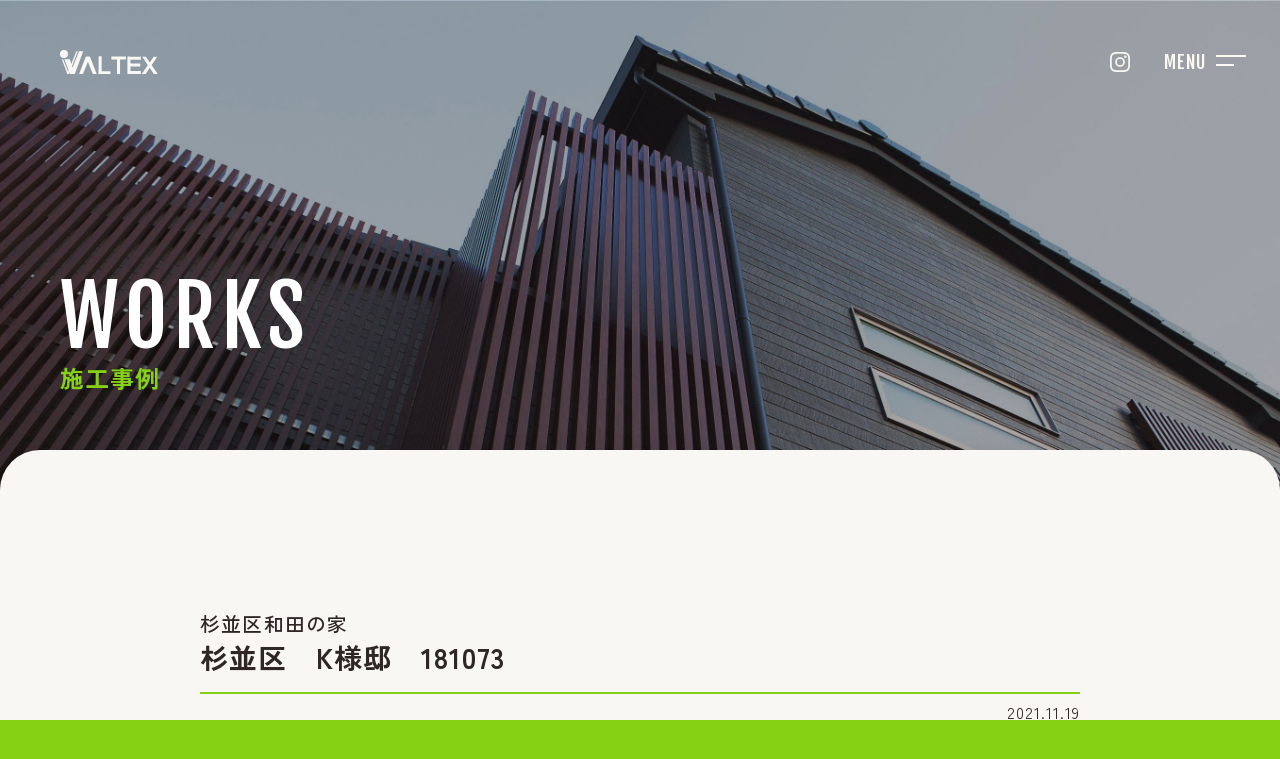

--- FILE ---
content_type: text/html; charset=UTF-8
request_url: https://valtex.jp/works/1963.html/
body_size: 36371
content:

<!DOCTYPE html>
<html lang="ja">
<head>
<meta charset="UTF-8">
<title>ヴァルテックス株式会社～注文住宅が強みの総合プロデュース会社～

</title>
<meta name="description" content="施工事例はこちら。東京を中心に建築工事を総合プロデュースするヴァルテックス株式会社の公式サイト。注文住宅からアパート、シェアハウス、店舗併用住宅、事務所併用住宅の建築まで様々なニーズにお応えしております。 ">
<meta http-equiv="X-UA-Compatible" content="IE=edge">
<link rel="canonical" href="">
<meta name="format-detection" content="telephone=no,address=no,email=no">
<meta name="viewport" content="width=device-width, initial-scale=1"/>
<!--OGP-->
<meta property="og:locale" content="ja_JP">
<meta property="og:type" content="article">
<meta property="og:title" content="杉並区　K様邸　181073">
<meta property="og:url" content="https://valtex.jp/works/1963.html/">
<meta property="og:description" content="施工事例はこちら。東京を中心に建築工事を総合プロデュースするヴァルテックス株式会社の公式サイト。注文住宅からアパート、シェアハウス、店舗併用住宅、事務所併用住宅の建築まで様々なニーズにお応えしております。 ">
<meta property="og:site_name" content="ヴァルテックス株式会社～注文住宅が強みの総合プロデュース会社～">
<meta property="og:image" content="https://www.valtex.jp/common/images/ogp.jpg" />
<!--OGP-->

<!--canonical_url-->
<link rel="canonical" href="https://valtex.jp/works/1963.html/" />
<link rel="shortcut icon" type="image/x-png" href="/common/images/favicon.png" />
<meta http-equiv="content-style-type" content="text/css">
<meta http-equiv="content-script-type" content="text/javascript">
<link rel="index" href="https://valtex.jp/">
<meta name="format-detection" content="telephone=no">
<!-- favicon -->
<link rel="apple-touch-icon" sizes="120x120" href="/common/images/favicon/apple-touch-icon.png">
<link rel="icon" type="image/png" sizes="32x32" href="/common/images/favicon/favicon-32x32.png">
<link rel="icon" type="image/png" sizes="16x16" href="/common/images/favicon/favicon-16x16.png">
<!--<link rel="manifest" href="/common/images/favicon/site.webmanifest">-->
<link rel="mask-icon" href="/common/images/favicon/safari-pinned-tab.svg" color="#5bbad5">
<link rel="shortcut icon" href="/common/images/favicon/favicon.ico">
<meta name="msapplication-TileColor" content="#da532c">
<meta name="msapplication-config" content="/common/images/favicon/browserconfig.xml">
<meta name="theme-color" content="#ffffff">
<!-- Google Tag Manager -->
<script>(function(w,d,s,l,i){w[l]=w[l]||[];w[l].push({'gtm.start':
new Date().getTime(),event:'gtm.js'});var f=d.getElementsByTagName(s)[0],
j=d.createElement(s),dl=l!='dataLayer'?'&l='+l:'';j.async=true;j.src=
'https://www.googletagmanager.com/gtm.js?id='+i+dl;f.parentNode.insertBefore(j,f);
})(window,document,'script','dataLayer','GTM-WKSNHDL');</script>
<!-- End Google Tag Manager -->
<!-- Script -->
<script src="/common/js/function.js" defer="defer"></script>
<script src="https://ajax.googleapis.com/ajax/libs/jquery/1.12.4/jquery.min.js"></script>
<script src="https://cdn.jsdelivr.net/npm/slick-carousel@1.8.1/slick/slick.min.js"></script>
<script src="https://cdnjs.cloudflare.com/ajax/libs/gsap/3.12.2/gsap.min.js" defer="defer"></script>
<script src="https://cdnjs.cloudflare.com/ajax/libs/gsap/3.12.2/ScrollTrigger.min.js" defer="defer"></script>
<script>
  (function(d) {
    var config = {
      kitId: 'yzm4jyz',
      scriptTimeout: 3000,
      async: true
    },
    h=d.documentElement,t=setTimeout(function(){h.className=h.className.replace(/\bwf-loading\b/g,"")+" wf-inactive";},config.scriptTimeout),tk=d.createElement("script"),f=false,s=d.getElementsByTagName("script")[0],a;h.className+=" wf-loading";tk.src='https://use.typekit.net/'+config.kitId+'.js';tk.async=true;tk.onload=tk.onreadystatechange=function(){a=this.readyState;if(f||a&&a!="complete"&&a!="loaded")return;f=true;clearTimeout(t);try{Typekit.load(config)}catch(e){}};s.parentNode.insertBefore(tk,s)
  })(document);
</script>
<!-- Style -->
<link rel="stylesheet" type="text/css" href="//cdn.jsdelivr.net/npm/slick-carousel@1.8.1/slick/slick.css"/>
<link href="/common/css/style.css" rel="stylesheet"> 
<!-- wp head -->
<meta name='robots' content='max-image-preview:large' />
<style id='wp-img-auto-sizes-contain-inline-css' type='text/css'>
img:is([sizes=auto i],[sizes^="auto," i]){contain-intrinsic-size:3000px 1500px}
/*# sourceURL=wp-img-auto-sizes-contain-inline-css */
</style>
<style id='wp-block-library-inline-css' type='text/css'>
:root{--wp-block-synced-color:#7a00df;--wp-block-synced-color--rgb:122,0,223;--wp-bound-block-color:var(--wp-block-synced-color);--wp-editor-canvas-background:#ddd;--wp-admin-theme-color:#007cba;--wp-admin-theme-color--rgb:0,124,186;--wp-admin-theme-color-darker-10:#006ba1;--wp-admin-theme-color-darker-10--rgb:0,107,160.5;--wp-admin-theme-color-darker-20:#005a87;--wp-admin-theme-color-darker-20--rgb:0,90,135;--wp-admin-border-width-focus:2px}@media (min-resolution:192dpi){:root{--wp-admin-border-width-focus:1.5px}}.wp-element-button{cursor:pointer}:root .has-very-light-gray-background-color{background-color:#eee}:root .has-very-dark-gray-background-color{background-color:#313131}:root .has-very-light-gray-color{color:#eee}:root .has-very-dark-gray-color{color:#313131}:root .has-vivid-green-cyan-to-vivid-cyan-blue-gradient-background{background:linear-gradient(135deg,#00d084,#0693e3)}:root .has-purple-crush-gradient-background{background:linear-gradient(135deg,#34e2e4,#4721fb 50%,#ab1dfe)}:root .has-hazy-dawn-gradient-background{background:linear-gradient(135deg,#faaca8,#dad0ec)}:root .has-subdued-olive-gradient-background{background:linear-gradient(135deg,#fafae1,#67a671)}:root .has-atomic-cream-gradient-background{background:linear-gradient(135deg,#fdd79a,#004a59)}:root .has-nightshade-gradient-background{background:linear-gradient(135deg,#330968,#31cdcf)}:root .has-midnight-gradient-background{background:linear-gradient(135deg,#020381,#2874fc)}:root{--wp--preset--font-size--normal:16px;--wp--preset--font-size--huge:42px}.has-regular-font-size{font-size:1em}.has-larger-font-size{font-size:2.625em}.has-normal-font-size{font-size:var(--wp--preset--font-size--normal)}.has-huge-font-size{font-size:var(--wp--preset--font-size--huge)}.has-text-align-center{text-align:center}.has-text-align-left{text-align:left}.has-text-align-right{text-align:right}.has-fit-text{white-space:nowrap!important}#end-resizable-editor-section{display:none}.aligncenter{clear:both}.items-justified-left{justify-content:flex-start}.items-justified-center{justify-content:center}.items-justified-right{justify-content:flex-end}.items-justified-space-between{justify-content:space-between}.screen-reader-text{border:0;clip-path:inset(50%);height:1px;margin:-1px;overflow:hidden;padding:0;position:absolute;width:1px;word-wrap:normal!important}.screen-reader-text:focus{background-color:#ddd;clip-path:none;color:#444;display:block;font-size:1em;height:auto;left:5px;line-height:normal;padding:15px 23px 14px;text-decoration:none;top:5px;width:auto;z-index:100000}html :where(.has-border-color){border-style:solid}html :where([style*=border-top-color]){border-top-style:solid}html :where([style*=border-right-color]){border-right-style:solid}html :where([style*=border-bottom-color]){border-bottom-style:solid}html :where([style*=border-left-color]){border-left-style:solid}html :where([style*=border-width]){border-style:solid}html :where([style*=border-top-width]){border-top-style:solid}html :where([style*=border-right-width]){border-right-style:solid}html :where([style*=border-bottom-width]){border-bottom-style:solid}html :where([style*=border-left-width]){border-left-style:solid}html :where(img[class*=wp-image-]){height:auto;max-width:100%}:where(figure){margin:0 0 1em}html :where(.is-position-sticky){--wp-admin--admin-bar--position-offset:var(--wp-admin--admin-bar--height,0px)}@media screen and (max-width:600px){html :where(.is-position-sticky){--wp-admin--admin-bar--position-offset:0px}}

/*# sourceURL=wp-block-library-inline-css */
</style><style id='global-styles-inline-css' type='text/css'>
:root{--wp--preset--aspect-ratio--square: 1;--wp--preset--aspect-ratio--4-3: 4/3;--wp--preset--aspect-ratio--3-4: 3/4;--wp--preset--aspect-ratio--3-2: 3/2;--wp--preset--aspect-ratio--2-3: 2/3;--wp--preset--aspect-ratio--16-9: 16/9;--wp--preset--aspect-ratio--9-16: 9/16;--wp--preset--color--black: #000000;--wp--preset--color--cyan-bluish-gray: #abb8c3;--wp--preset--color--white: #ffffff;--wp--preset--color--pale-pink: #f78da7;--wp--preset--color--vivid-red: #cf2e2e;--wp--preset--color--luminous-vivid-orange: #ff6900;--wp--preset--color--luminous-vivid-amber: #fcb900;--wp--preset--color--light-green-cyan: #7bdcb5;--wp--preset--color--vivid-green-cyan: #00d084;--wp--preset--color--pale-cyan-blue: #8ed1fc;--wp--preset--color--vivid-cyan-blue: #0693e3;--wp--preset--color--vivid-purple: #9b51e0;--wp--preset--gradient--vivid-cyan-blue-to-vivid-purple: linear-gradient(135deg,rgb(6,147,227) 0%,rgb(155,81,224) 100%);--wp--preset--gradient--light-green-cyan-to-vivid-green-cyan: linear-gradient(135deg,rgb(122,220,180) 0%,rgb(0,208,130) 100%);--wp--preset--gradient--luminous-vivid-amber-to-luminous-vivid-orange: linear-gradient(135deg,rgb(252,185,0) 0%,rgb(255,105,0) 100%);--wp--preset--gradient--luminous-vivid-orange-to-vivid-red: linear-gradient(135deg,rgb(255,105,0) 0%,rgb(207,46,46) 100%);--wp--preset--gradient--very-light-gray-to-cyan-bluish-gray: linear-gradient(135deg,rgb(238,238,238) 0%,rgb(169,184,195) 100%);--wp--preset--gradient--cool-to-warm-spectrum: linear-gradient(135deg,rgb(74,234,220) 0%,rgb(151,120,209) 20%,rgb(207,42,186) 40%,rgb(238,44,130) 60%,rgb(251,105,98) 80%,rgb(254,248,76) 100%);--wp--preset--gradient--blush-light-purple: linear-gradient(135deg,rgb(255,206,236) 0%,rgb(152,150,240) 100%);--wp--preset--gradient--blush-bordeaux: linear-gradient(135deg,rgb(254,205,165) 0%,rgb(254,45,45) 50%,rgb(107,0,62) 100%);--wp--preset--gradient--luminous-dusk: linear-gradient(135deg,rgb(255,203,112) 0%,rgb(199,81,192) 50%,rgb(65,88,208) 100%);--wp--preset--gradient--pale-ocean: linear-gradient(135deg,rgb(255,245,203) 0%,rgb(182,227,212) 50%,rgb(51,167,181) 100%);--wp--preset--gradient--electric-grass: linear-gradient(135deg,rgb(202,248,128) 0%,rgb(113,206,126) 100%);--wp--preset--gradient--midnight: linear-gradient(135deg,rgb(2,3,129) 0%,rgb(40,116,252) 100%);--wp--preset--font-size--small: 13px;--wp--preset--font-size--medium: 20px;--wp--preset--font-size--large: 36px;--wp--preset--font-size--x-large: 42px;--wp--preset--spacing--20: 0.44rem;--wp--preset--spacing--30: 0.67rem;--wp--preset--spacing--40: 1rem;--wp--preset--spacing--50: 1.5rem;--wp--preset--spacing--60: 2.25rem;--wp--preset--spacing--70: 3.38rem;--wp--preset--spacing--80: 5.06rem;--wp--preset--shadow--natural: 6px 6px 9px rgba(0, 0, 0, 0.2);--wp--preset--shadow--deep: 12px 12px 50px rgba(0, 0, 0, 0.4);--wp--preset--shadow--sharp: 6px 6px 0px rgba(0, 0, 0, 0.2);--wp--preset--shadow--outlined: 6px 6px 0px -3px rgb(255, 255, 255), 6px 6px rgb(0, 0, 0);--wp--preset--shadow--crisp: 6px 6px 0px rgb(0, 0, 0);}:where(.is-layout-flex){gap: 0.5em;}:where(.is-layout-grid){gap: 0.5em;}body .is-layout-flex{display: flex;}.is-layout-flex{flex-wrap: wrap;align-items: center;}.is-layout-flex > :is(*, div){margin: 0;}body .is-layout-grid{display: grid;}.is-layout-grid > :is(*, div){margin: 0;}:where(.wp-block-columns.is-layout-flex){gap: 2em;}:where(.wp-block-columns.is-layout-grid){gap: 2em;}:where(.wp-block-post-template.is-layout-flex){gap: 1.25em;}:where(.wp-block-post-template.is-layout-grid){gap: 1.25em;}.has-black-color{color: var(--wp--preset--color--black) !important;}.has-cyan-bluish-gray-color{color: var(--wp--preset--color--cyan-bluish-gray) !important;}.has-white-color{color: var(--wp--preset--color--white) !important;}.has-pale-pink-color{color: var(--wp--preset--color--pale-pink) !important;}.has-vivid-red-color{color: var(--wp--preset--color--vivid-red) !important;}.has-luminous-vivid-orange-color{color: var(--wp--preset--color--luminous-vivid-orange) !important;}.has-luminous-vivid-amber-color{color: var(--wp--preset--color--luminous-vivid-amber) !important;}.has-light-green-cyan-color{color: var(--wp--preset--color--light-green-cyan) !important;}.has-vivid-green-cyan-color{color: var(--wp--preset--color--vivid-green-cyan) !important;}.has-pale-cyan-blue-color{color: var(--wp--preset--color--pale-cyan-blue) !important;}.has-vivid-cyan-blue-color{color: var(--wp--preset--color--vivid-cyan-blue) !important;}.has-vivid-purple-color{color: var(--wp--preset--color--vivid-purple) !important;}.has-black-background-color{background-color: var(--wp--preset--color--black) !important;}.has-cyan-bluish-gray-background-color{background-color: var(--wp--preset--color--cyan-bluish-gray) !important;}.has-white-background-color{background-color: var(--wp--preset--color--white) !important;}.has-pale-pink-background-color{background-color: var(--wp--preset--color--pale-pink) !important;}.has-vivid-red-background-color{background-color: var(--wp--preset--color--vivid-red) !important;}.has-luminous-vivid-orange-background-color{background-color: var(--wp--preset--color--luminous-vivid-orange) !important;}.has-luminous-vivid-amber-background-color{background-color: var(--wp--preset--color--luminous-vivid-amber) !important;}.has-light-green-cyan-background-color{background-color: var(--wp--preset--color--light-green-cyan) !important;}.has-vivid-green-cyan-background-color{background-color: var(--wp--preset--color--vivid-green-cyan) !important;}.has-pale-cyan-blue-background-color{background-color: var(--wp--preset--color--pale-cyan-blue) !important;}.has-vivid-cyan-blue-background-color{background-color: var(--wp--preset--color--vivid-cyan-blue) !important;}.has-vivid-purple-background-color{background-color: var(--wp--preset--color--vivid-purple) !important;}.has-black-border-color{border-color: var(--wp--preset--color--black) !important;}.has-cyan-bluish-gray-border-color{border-color: var(--wp--preset--color--cyan-bluish-gray) !important;}.has-white-border-color{border-color: var(--wp--preset--color--white) !important;}.has-pale-pink-border-color{border-color: var(--wp--preset--color--pale-pink) !important;}.has-vivid-red-border-color{border-color: var(--wp--preset--color--vivid-red) !important;}.has-luminous-vivid-orange-border-color{border-color: var(--wp--preset--color--luminous-vivid-orange) !important;}.has-luminous-vivid-amber-border-color{border-color: var(--wp--preset--color--luminous-vivid-amber) !important;}.has-light-green-cyan-border-color{border-color: var(--wp--preset--color--light-green-cyan) !important;}.has-vivid-green-cyan-border-color{border-color: var(--wp--preset--color--vivid-green-cyan) !important;}.has-pale-cyan-blue-border-color{border-color: var(--wp--preset--color--pale-cyan-blue) !important;}.has-vivid-cyan-blue-border-color{border-color: var(--wp--preset--color--vivid-cyan-blue) !important;}.has-vivid-purple-border-color{border-color: var(--wp--preset--color--vivid-purple) !important;}.has-vivid-cyan-blue-to-vivid-purple-gradient-background{background: var(--wp--preset--gradient--vivid-cyan-blue-to-vivid-purple) !important;}.has-light-green-cyan-to-vivid-green-cyan-gradient-background{background: var(--wp--preset--gradient--light-green-cyan-to-vivid-green-cyan) !important;}.has-luminous-vivid-amber-to-luminous-vivid-orange-gradient-background{background: var(--wp--preset--gradient--luminous-vivid-amber-to-luminous-vivid-orange) !important;}.has-luminous-vivid-orange-to-vivid-red-gradient-background{background: var(--wp--preset--gradient--luminous-vivid-orange-to-vivid-red) !important;}.has-very-light-gray-to-cyan-bluish-gray-gradient-background{background: var(--wp--preset--gradient--very-light-gray-to-cyan-bluish-gray) !important;}.has-cool-to-warm-spectrum-gradient-background{background: var(--wp--preset--gradient--cool-to-warm-spectrum) !important;}.has-blush-light-purple-gradient-background{background: var(--wp--preset--gradient--blush-light-purple) !important;}.has-blush-bordeaux-gradient-background{background: var(--wp--preset--gradient--blush-bordeaux) !important;}.has-luminous-dusk-gradient-background{background: var(--wp--preset--gradient--luminous-dusk) !important;}.has-pale-ocean-gradient-background{background: var(--wp--preset--gradient--pale-ocean) !important;}.has-electric-grass-gradient-background{background: var(--wp--preset--gradient--electric-grass) !important;}.has-midnight-gradient-background{background: var(--wp--preset--gradient--midnight) !important;}.has-small-font-size{font-size: var(--wp--preset--font-size--small) !important;}.has-medium-font-size{font-size: var(--wp--preset--font-size--medium) !important;}.has-large-font-size{font-size: var(--wp--preset--font-size--large) !important;}.has-x-large-font-size{font-size: var(--wp--preset--font-size--x-large) !important;}
/*# sourceURL=global-styles-inline-css */
</style>

<style id='classic-theme-styles-inline-css' type='text/css'>
/*! This file is auto-generated */
.wp-block-button__link{color:#fff;background-color:#32373c;border-radius:9999px;box-shadow:none;text-decoration:none;padding:calc(.667em + 2px) calc(1.333em + 2px);font-size:1.125em}.wp-block-file__button{background:#32373c;color:#fff;text-decoration:none}
/*# sourceURL=/wp-includes/css/classic-themes.min.css */
</style>
<link rel='stylesheet' id='contact-form-7-css' href='https://valtex.jp/WP_2024renew/wp-content/plugins/contact-form-7/includes/css/styles.css?ver=6.1.4' type='text/css' media='all' />
<link rel='stylesheet' id='wp-pagenavi-css' href='https://valtex.jp/WP_2024renew/wp-content/plugins/wp-pagenavi/pagenavi-css.css?ver=2.70' type='text/css' media='all' />
<link rel="canonical" href="https://valtex.jp/works/1963.html/" />
</head>
<body id="works-page">
<!-- Google Tag Manager (noscript) -->
<noscript><iframe src=""https://www.googletagmanager.com/ns.html?id=GTM-WKSNHDL""
height=""0"" width=""0"" style=""display:none;visibility:hidden""></iframe></noscript>
<!-- End Google Tag Manager (noscript) -->

<main>
    <header class="l-header js-header">
        <div class="l-header__container">
            <h1 class="l-header__logo"><a class="" href="https://valtex.jp/"><img src="/svg/logo.svg" alt="ヴァルテックス株式会社"></a></h1>
            <div class="u-hv"><a class="l-header__nav-cnt u-hv" href="https://www.instagram.com/valtex.co.ltd/?hl=ja" target="_blank"><img src="/svg/instagram-w.svg" alt=""></a></div>
        </div>
        <div class="l-header__expand">
            <div class="menu-btn" id="js-btn">
                <div style="display: flex;">
                    <p class="u-hv">MENU</p>
                    <span class="u-hv">
                        <i class="menu-btn__line"></i><i class="menu-btn__line"></i>
                    </span>
                </div>
            </div>
            <div class="menu vh-100" id="js-menu">
                    <div class="l-header__expand-inner">
                        <div class="l-header__logo"><a class="hv" href="https://valtex.jp/"><img src="/svg/logo.svg" alt="ヴァルテックス株式会社"></a></div>
                        <div class="p-nav__list-wrap">
                            <ul class="p-nav__list">
                                <div class="p-nav__list-inner">
                                    <div class="p-nav__list-ttl"><p>SERVICE</p></div>
                                    <li class="p-nav__item u-hv"><a href="/activities/">注文住宅建築</a></li>
                                    <li class="p-nav__item u-hv"><a href="/activities/apartment/">アパート建築</a></li>
                                    <li class="p-nav__item u-hv"><a href="/activities/other/">その他の事業</a></li>
                                </div>
                                <div class="p-nav__list-inner">
                                    <div class="p-nav__list-ttl"><p>WORKS</p></div>
                                    <li class="p-nav__item u-hv"><a href="/works/">施工事例</a></li>
                                </div>
                            </ul>
                            <ul class="p-nav__list">
                                <div class="p-nav__list-inner">
                                    <div class="p-nav__list-ttl"><p>COMPANY</p></div>
                                    <li class="p-nav__item u-hv"><a href="/corporate/">会社案内</a></li>
                                    <li class="p-nav__item u-hv"><a href="/corporate/message/">代表挨拶</a></li>
                                    <li class="p-nav__item u-hv"><a href="/corporate/value/">ヴァリュー住宅について</a></li>
                                </div>
                                <div class="p-nav__list-inner">
                                    <div class="p-nav__list-ttl"><p>INTERVIEW</p></div>
                                    <li class="p-nav__item u-hv"><a href="/user-interview/">お客様インタビュー</a></li>
                                </div>
                            </ul>
                            <ul class="p-nav__list">
                                <div class="p-nav__list-inner">
                                    <div class="p-nav__list-ttl"><p>EVENT</p></div>
                                    <li class="p-nav__item u-hv"><a href="/event/">イベントのご案内</a></li>
                                </div>
                                <div class="p-nav__list-inner">
                                    <div class="p-nav__list-ttl"><p>NEWS</p></div>
                                    <li class="p-nav__item u-hv"><a href="/news/">お知らせ</a></li>
                                </div>
                                <div class="p-nav__list-inner">
                                    <div class="p-nav__list-ttl"><p>CONTACT</p></div>
                                    <li class="p-nav__item u-hv"><a href="/contact/">お問い合わせ</a></li>
                                </div>
                            </ul>
                        </div>
                    </div>
            </div>
        </div>
    </header>
        <article class="p-pagettl" style="background: white;">
        <div class="p-ttl">
            <p class="u-color--white">WORKS</p>
            <h2 class="u-color--ac">施工事例</h2>
        </div>
        <div class="p-pagettl__img"></div>
    </article>
    <article class="p-contactBtn" id="js-contactBtn">
        <a href="/contact/">
            <div class="p-contactBtn__img"><img src="/svg/mail.svg" alt=""></div>
            <div class="p-contactBtn__txt"><p>CONTACT</p></div>
        </a>
    </article>
    








    <div class="p-topCnt">
        <article class="article w-1000 w-500--sp u-prl60 u-prl20-sp">
            <div class="p-update__subttl js-scroll2"><p>杉並区和田の家<p></div>
            <div class="p-update__ttl js-scroll2"><h3>杉並区　K様邸　181073</h3></div>
            <div class="p-update__date js-scroll2"><p>2021.11.19</p></div>

            <div class="p-info__txt js-scroll2">
                                                                                </div>

            <div class="p-update-slide w-800 js-scroll2">
                <ul class="p-update-slide__list works-slider-for"><li class="p-update-slide__item"><img src="https://valtex.jp/WP_2024renew/wp-content/uploads/2021/11/4437c661fd5861af00867b739d8d190e.jpg" alt="Photo"></li><li class="p-update-slide__item"><img src="https://valtex.jp/WP_2024renew/wp-content/uploads/2021/11/6caaef94a4f8cf5af503fa1846c45483.jpg" alt="Photo"></li><li class="p-update-slide__item"><img src="https://valtex.jp/WP_2024renew/wp-content/uploads/2021/11/48f05e587a3d84c51d1153448500e99d.jpg" alt="Photo"></li><li class="p-update-slide__item"><img src="https://valtex.jp/WP_2024renew/wp-content/uploads/2021/11/200e0a8fd8fda081ef87c01af4e7842f.jpg" alt="Photo"></li><li class="p-update-slide__item"><img src="https://valtex.jp/WP_2024renew/wp-content/uploads/2021/11/77244eb4bb1edaf653f13d08372c14b6.jpg" alt="Photo"></li><li class="p-update-slide__item"><img src="https://valtex.jp/WP_2024renew/wp-content/uploads/2021/11/2705fab3cf24aa3225e339fd422ed2a8.jpg" alt="Photo"></li><li class="p-update-slide__item"><img src="https://valtex.jp/WP_2024renew/wp-content/uploads/2021/11/c4bef038357f924266e31863171b5756.jpg" alt="Photo"></li><li class="p-update-slide__item"><img src="https://valtex.jp/WP_2024renew/wp-content/uploads/2021/11/891e94c6d5ccae42461094f7fbda2921.jpg" alt="Photo"></li><li class="p-update-slide__item"><img src="https://valtex.jp/WP_2024renew/wp-content/uploads/2021/11/dcc893d3a370b2e8009184bb5615d8c8.jpg" alt="Photo"></li><li class="p-update-slide__item"><img src="https://valtex.jp/WP_2024renew/wp-content/uploads/2021/11/9648531e0a515021af854531c8bf0fe8.jpg" alt="Photo"></li><li class="p-update-slide__item"><img src="https://valtex.jp/WP_2024renew/wp-content/uploads/2021/11/4f6b1784cef8cd6cdd9796c7dfaf19af.jpg" alt="Photo"></li><li class="p-update-slide__item"><img src="https://valtex.jp/WP_2024renew/wp-content/uploads/2021/11/df0c3673f63a5346b581dcde298cbf22.jpg" alt="Photo"></li><li class="p-update-slide__item"><img src="https://valtex.jp/WP_2024renew/wp-content/uploads/2021/11/8f1f5477fd94b2e5965cfea7da687d00.jpg" alt="Photo"></li><li class="p-update-slide__item"><img src="https://valtex.jp/WP_2024renew/wp-content/uploads/2021/11/fe39cadc99d5893157741ff25cbbbfda.jpg" alt="Photo"></li><li class="p-update-slide__item"><img src="https://valtex.jp/WP_2024renew/wp-content/uploads/2021/11/f694b45448e6a6bdc72b9319e1a01484.jpg" alt="Photo"></li></ul>                <ul class="p-update-slide__nav-list works-slider-nav">
                    <li class="p-update-slide__nav-item"><img src="https://valtex.jp/WP_2024renew/wp-content/uploads/2021/11/4437c661fd5861af00867b739d8d190e.jpg" alt="Photo"></li><li class="p-update-slide__nav-item"><img src="https://valtex.jp/WP_2024renew/wp-content/uploads/2021/11/6caaef94a4f8cf5af503fa1846c45483.jpg" alt="Photo"></li><li class="p-update-slide__nav-item"><img src="https://valtex.jp/WP_2024renew/wp-content/uploads/2021/11/48f05e587a3d84c51d1153448500e99d.jpg" alt="Photo"></li><li class="p-update-slide__nav-item"><img src="https://valtex.jp/WP_2024renew/wp-content/uploads/2021/11/200e0a8fd8fda081ef87c01af4e7842f.jpg" alt="Photo"></li><li class="p-update-slide__nav-item"><img src="https://valtex.jp/WP_2024renew/wp-content/uploads/2021/11/77244eb4bb1edaf653f13d08372c14b6.jpg" alt="Photo"></li><li class="p-update-slide__nav-item"><img src="https://valtex.jp/WP_2024renew/wp-content/uploads/2021/11/2705fab3cf24aa3225e339fd422ed2a8.jpg" alt="Photo"></li><li class="p-update-slide__nav-item"><img src="https://valtex.jp/WP_2024renew/wp-content/uploads/2021/11/c4bef038357f924266e31863171b5756.jpg" alt="Photo"></li><li class="p-update-slide__nav-item"><img src="https://valtex.jp/WP_2024renew/wp-content/uploads/2021/11/891e94c6d5ccae42461094f7fbda2921.jpg" alt="Photo"></li><li class="p-update-slide__nav-item"><img src="https://valtex.jp/WP_2024renew/wp-content/uploads/2021/11/dcc893d3a370b2e8009184bb5615d8c8.jpg" alt="Photo"></li><li class="p-update-slide__nav-item"><img src="https://valtex.jp/WP_2024renew/wp-content/uploads/2021/11/9648531e0a515021af854531c8bf0fe8.jpg" alt="Photo"></li><li class="p-update-slide__nav-item"><img src="https://valtex.jp/WP_2024renew/wp-content/uploads/2021/11/4f6b1784cef8cd6cdd9796c7dfaf19af.jpg" alt="Photo"></li><li class="p-update-slide__nav-item"><img src="https://valtex.jp/WP_2024renew/wp-content/uploads/2021/11/df0c3673f63a5346b581dcde298cbf22.jpg" alt="Photo"></li><li class="p-update-slide__nav-item"><img src="https://valtex.jp/WP_2024renew/wp-content/uploads/2021/11/8f1f5477fd94b2e5965cfea7da687d00.jpg" alt="Photo"></li><li class="p-update-slide__nav-item"><img src="https://valtex.jp/WP_2024renew/wp-content/uploads/2021/11/fe39cadc99d5893157741ff25cbbbfda.jpg" alt="Photo"></li><li class="p-update-slide__nav-item"><img src="https://valtex.jp/WP_2024renew/wp-content/uploads/2021/11/f694b45448e6a6bdc72b9319e1a01484.jpg" alt="Photo"></li>                </ul>
            </div>
            <div class="u-display--pc"><div class="c-btn__wrapper--works">
                <div class="c-btn"><a class="prev" href="https://valtex.jp/works/1946.html/" rel="prev">前へ</a></div>  
                <div class="c-btn"><a href="/works/?tab=tab01"><p>一覧へ戻る</p></a></div>
                <div class="c-btn"><a class="next" href="https://valtex.jp/works/1979.html/" rel="next">次へ</a></div>
            </div></div>
            <div class="u-display--sp"><div class="c-btn__wrapper--works">
            <div class="c-btn"><a class="prev" href="https://valtex.jp/works/1946.html/" rel="prev">前へ</a></div>
                <div class="c-btn"><a class="next" href="https://valtex.jp/works/1979.html/" rel="next">次へ</a></div>
                <div class="c-btn"><a href="/works/?tab=tab01"><p>一覧へ戻る</p></a></div>
            </div></div>
        </article>
    </div>
            
    <footer class="l-footer js-scroll2">
        <div class="u-display--pc">
            <div class="l-footer__logo"><a href="https://valtex.jp/"><img src="/svg/logo.svg" alt="ヴァルテックス株式会社"></a></div>
            <div class="p-nav__list-wrap">
                <ul class="p-nav__list">
                    <div class="p-nav__list-inner">
                        <div class="p-nav__list-ttl"><p>SERVICE</p></div>
                        <li class="p-nav__item u-hv"><a href="/activities/">注文住宅建築</a></li>
                        <li class="p-nav__item u-hv"><a href="/activities/apartment/">アパート建築</a></li>
                        <li class="p-nav__item u-hv"><a href="/activities/other/">その他の事業</a></li>
                    </div>
                    <div class="p-nav__list-inner">
                        <div class="p-nav__list-ttl"><p>WORKS</p></div>
                        <li class="p-nav__item u-hv"><a href="/works/">施工事例</a></li>
                    </div>
                </ul>
                <ul class="p-nav__list">
                    <div class="p-nav__list-inner">
                        <div class="p-nav__list-ttl"><p>COMPANY</p></div>
                        <li class="p-nav__item u-hv"><a href="/corporate/">会社案内</a></li>
                        <li class="p-nav__item u-hv"><a href="/corporate/message/">代表挨拶</a></li>
                        <li class="p-nav__item u-hv"><a href="/corporate/value/">ヴァリュー住宅について</a></li>
                    </div>
                    <div class="p-nav__list-inner">
                        <div class="p-nav__list-ttl"><p>INTERVIEW</p></div>
                        <li class="p-nav__item u-hv"><a href="/user-interview/">お客様インタビュー</a></li>
                    </div>
                </ul>
                <ul class="p-nav__list">
                    <div class="p-nav__list-inner">
                        <div class="p-nav__list-ttl"><p>EVENT</p></div>
                        <li class="p-nav__item u-hv"><a href="/event/">イベントのご案内</a></li>
                    </div>
                    <div class="p-nav__list-inner">
                        <div class="p-nav__list-ttl"><p>NEWS</p></div>
                        <li class="p-nav__item u-hv"><a href="/news/">お知らせ</a></li>
                    </div>
                    <div class="p-nav__list-inner">
                        <div class="p-nav__list-ttl"><p>CONTACT</p></div>
                        <li class="p-nav__item u-hv"><a href="/contact/">お問い合わせ</a></li>
                    </div>
                </ul>
            </div>
            <div class="l-footer__submenu u-prl60">
                <!--<div class="c-btn-txt"><a href="/recruit/">採用情報</a></div>-->
                <div class="c-btn-txt"><a href="/sitemap-page/">サイトマップ</a></div>
                <div class="c-btn-txt"><a href="/privacy/">プライバシーポリシー</a></div>
                <div class="copyright"><p>COPYRIGHT © VALTEX HOLDINGS CO.,LTD ALL RIGHTS RESERVED.</p></div>
            </div>
        </div>
        <div class="u-display--sp">
            <div class="l-footer__logo"><a href="https://valtex.jp/"><img src="/svg/logo.svg" alt="ヴァルテックス株式会社"></a></div>
            <div class="copyright"><p>COPYRIGHT © VALTEX HOLDINGS CO.,LTD ALL RIGHTS RESERVED.</p></div>
        </div>
    </footer>
    <div class="l-footer__img" id="js-footerImg"><img src="/svg/footer-txt.svg" alt="注文住宅と人生を歩んでいく"></div>
</main>
<script type="speculationrules">
{"prefetch":[{"source":"document","where":{"and":[{"href_matches":"/*"},{"not":{"href_matches":["/WP_2024renew/wp-*.php","/WP_2024renew/wp-admin/*","/WP_2024renew/wp-content/uploads/*","/WP_2024renew/wp-content/*","/WP_2024renew/wp-content/plugins/*","/WP_2024renew/wp-content/themes/valtrex2024-wp/*","/*\\?(.+)"]}},{"not":{"selector_matches":"a[rel~=\"nofollow\"]"}},{"not":{"selector_matches":".no-prefetch, .no-prefetch a"}}]},"eagerness":"conservative"}]}
</script>
<script type="text/javascript" src="https://valtex.jp/WP_2024renew/wp-includes/js/dist/hooks.min.js?ver=dd5603f07f9220ed27f1" id="wp-hooks-js"></script>
<script type="text/javascript" src="https://valtex.jp/WP_2024renew/wp-includes/js/dist/i18n.min.js?ver=c26c3dc7bed366793375" id="wp-i18n-js"></script>
<script type="text/javascript" id="wp-i18n-js-after">
/* <![CDATA[ */
wp.i18n.setLocaleData( { 'text direction\u0004ltr': [ 'ltr' ] } );
//# sourceURL=wp-i18n-js-after
/* ]]> */
</script>
<script type="text/javascript" src="https://valtex.jp/WP_2024renew/wp-content/plugins/contact-form-7/includes/swv/js/index.js?ver=6.1.4" id="swv-js"></script>
<script type="text/javascript" id="contact-form-7-js-translations">
/* <![CDATA[ */
( function( domain, translations ) {
	var localeData = translations.locale_data[ domain ] || translations.locale_data.messages;
	localeData[""].domain = domain;
	wp.i18n.setLocaleData( localeData, domain );
} )( "contact-form-7", {"translation-revision-date":"2025-11-30 08:12:23+0000","generator":"GlotPress\/4.0.3","domain":"messages","locale_data":{"messages":{"":{"domain":"messages","plural-forms":"nplurals=1; plural=0;","lang":"ja_JP"},"This contact form is placed in the wrong place.":["\u3053\u306e\u30b3\u30f3\u30bf\u30af\u30c8\u30d5\u30a9\u30fc\u30e0\u306f\u9593\u9055\u3063\u305f\u4f4d\u7f6e\u306b\u7f6e\u304b\u308c\u3066\u3044\u307e\u3059\u3002"],"Error:":["\u30a8\u30e9\u30fc:"]}},"comment":{"reference":"includes\/js\/index.js"}} );
//# sourceURL=contact-form-7-js-translations
/* ]]> */
</script>
<script type="text/javascript" id="contact-form-7-js-before">
/* <![CDATA[ */
var wpcf7 = {
    "api": {
        "root": "https:\/\/valtex.jp\/wp-json\/",
        "namespace": "contact-form-7\/v1"
    }
};
//# sourceURL=contact-form-7-js-before
/* ]]> */
</script>
<script type="text/javascript" src="https://valtex.jp/WP_2024renew/wp-content/plugins/contact-form-7/includes/js/index.js?ver=6.1.4" id="contact-form-7-js"></script>
<script type="text/javascript" src="https://www.google.com/recaptcha/api.js?render=6LdHKqYpAAAAAMLmtwXqEcu8Tq9ppS4kV8qYEEWr&amp;ver=3.0" id="google-recaptcha-js"></script>
<script type="text/javascript" src="https://valtex.jp/WP_2024renew/wp-includes/js/dist/vendor/wp-polyfill.min.js?ver=3.15.0" id="wp-polyfill-js"></script>
<script type="text/javascript" id="wpcf7-recaptcha-js-before">
/* <![CDATA[ */
var wpcf7_recaptcha = {
    "sitekey": "6LdHKqYpAAAAAMLmtwXqEcu8Tq9ppS4kV8qYEEWr",
    "actions": {
        "homepage": "homepage",
        "contactform": "contactform"
    }
};
//# sourceURL=wpcf7-recaptcha-js-before
/* ]]> */
</script>
<script type="text/javascript" src="https://valtex.jp/WP_2024renew/wp-content/plugins/contact-form-7/modules/recaptcha/index.js?ver=6.1.4" id="wpcf7-recaptcha-js"></script>
</body>
</html>

--- FILE ---
content_type: text/html; charset=utf-8
request_url: https://www.google.com/recaptcha/api2/anchor?ar=1&k=6LdHKqYpAAAAAMLmtwXqEcu8Tq9ppS4kV8qYEEWr&co=aHR0cHM6Ly92YWx0ZXguanA6NDQz&hl=en&v=PoyoqOPhxBO7pBk68S4YbpHZ&size=invisible&anchor-ms=20000&execute-ms=30000&cb=durgifk8cder
body_size: 48780
content:
<!DOCTYPE HTML><html dir="ltr" lang="en"><head><meta http-equiv="Content-Type" content="text/html; charset=UTF-8">
<meta http-equiv="X-UA-Compatible" content="IE=edge">
<title>reCAPTCHA</title>
<style type="text/css">
/* cyrillic-ext */
@font-face {
  font-family: 'Roboto';
  font-style: normal;
  font-weight: 400;
  font-stretch: 100%;
  src: url(//fonts.gstatic.com/s/roboto/v48/KFO7CnqEu92Fr1ME7kSn66aGLdTylUAMa3GUBHMdazTgWw.woff2) format('woff2');
  unicode-range: U+0460-052F, U+1C80-1C8A, U+20B4, U+2DE0-2DFF, U+A640-A69F, U+FE2E-FE2F;
}
/* cyrillic */
@font-face {
  font-family: 'Roboto';
  font-style: normal;
  font-weight: 400;
  font-stretch: 100%;
  src: url(//fonts.gstatic.com/s/roboto/v48/KFO7CnqEu92Fr1ME7kSn66aGLdTylUAMa3iUBHMdazTgWw.woff2) format('woff2');
  unicode-range: U+0301, U+0400-045F, U+0490-0491, U+04B0-04B1, U+2116;
}
/* greek-ext */
@font-face {
  font-family: 'Roboto';
  font-style: normal;
  font-weight: 400;
  font-stretch: 100%;
  src: url(//fonts.gstatic.com/s/roboto/v48/KFO7CnqEu92Fr1ME7kSn66aGLdTylUAMa3CUBHMdazTgWw.woff2) format('woff2');
  unicode-range: U+1F00-1FFF;
}
/* greek */
@font-face {
  font-family: 'Roboto';
  font-style: normal;
  font-weight: 400;
  font-stretch: 100%;
  src: url(//fonts.gstatic.com/s/roboto/v48/KFO7CnqEu92Fr1ME7kSn66aGLdTylUAMa3-UBHMdazTgWw.woff2) format('woff2');
  unicode-range: U+0370-0377, U+037A-037F, U+0384-038A, U+038C, U+038E-03A1, U+03A3-03FF;
}
/* math */
@font-face {
  font-family: 'Roboto';
  font-style: normal;
  font-weight: 400;
  font-stretch: 100%;
  src: url(//fonts.gstatic.com/s/roboto/v48/KFO7CnqEu92Fr1ME7kSn66aGLdTylUAMawCUBHMdazTgWw.woff2) format('woff2');
  unicode-range: U+0302-0303, U+0305, U+0307-0308, U+0310, U+0312, U+0315, U+031A, U+0326-0327, U+032C, U+032F-0330, U+0332-0333, U+0338, U+033A, U+0346, U+034D, U+0391-03A1, U+03A3-03A9, U+03B1-03C9, U+03D1, U+03D5-03D6, U+03F0-03F1, U+03F4-03F5, U+2016-2017, U+2034-2038, U+203C, U+2040, U+2043, U+2047, U+2050, U+2057, U+205F, U+2070-2071, U+2074-208E, U+2090-209C, U+20D0-20DC, U+20E1, U+20E5-20EF, U+2100-2112, U+2114-2115, U+2117-2121, U+2123-214F, U+2190, U+2192, U+2194-21AE, U+21B0-21E5, U+21F1-21F2, U+21F4-2211, U+2213-2214, U+2216-22FF, U+2308-230B, U+2310, U+2319, U+231C-2321, U+2336-237A, U+237C, U+2395, U+239B-23B7, U+23D0, U+23DC-23E1, U+2474-2475, U+25AF, U+25B3, U+25B7, U+25BD, U+25C1, U+25CA, U+25CC, U+25FB, U+266D-266F, U+27C0-27FF, U+2900-2AFF, U+2B0E-2B11, U+2B30-2B4C, U+2BFE, U+3030, U+FF5B, U+FF5D, U+1D400-1D7FF, U+1EE00-1EEFF;
}
/* symbols */
@font-face {
  font-family: 'Roboto';
  font-style: normal;
  font-weight: 400;
  font-stretch: 100%;
  src: url(//fonts.gstatic.com/s/roboto/v48/KFO7CnqEu92Fr1ME7kSn66aGLdTylUAMaxKUBHMdazTgWw.woff2) format('woff2');
  unicode-range: U+0001-000C, U+000E-001F, U+007F-009F, U+20DD-20E0, U+20E2-20E4, U+2150-218F, U+2190, U+2192, U+2194-2199, U+21AF, U+21E6-21F0, U+21F3, U+2218-2219, U+2299, U+22C4-22C6, U+2300-243F, U+2440-244A, U+2460-24FF, U+25A0-27BF, U+2800-28FF, U+2921-2922, U+2981, U+29BF, U+29EB, U+2B00-2BFF, U+4DC0-4DFF, U+FFF9-FFFB, U+10140-1018E, U+10190-1019C, U+101A0, U+101D0-101FD, U+102E0-102FB, U+10E60-10E7E, U+1D2C0-1D2D3, U+1D2E0-1D37F, U+1F000-1F0FF, U+1F100-1F1AD, U+1F1E6-1F1FF, U+1F30D-1F30F, U+1F315, U+1F31C, U+1F31E, U+1F320-1F32C, U+1F336, U+1F378, U+1F37D, U+1F382, U+1F393-1F39F, U+1F3A7-1F3A8, U+1F3AC-1F3AF, U+1F3C2, U+1F3C4-1F3C6, U+1F3CA-1F3CE, U+1F3D4-1F3E0, U+1F3ED, U+1F3F1-1F3F3, U+1F3F5-1F3F7, U+1F408, U+1F415, U+1F41F, U+1F426, U+1F43F, U+1F441-1F442, U+1F444, U+1F446-1F449, U+1F44C-1F44E, U+1F453, U+1F46A, U+1F47D, U+1F4A3, U+1F4B0, U+1F4B3, U+1F4B9, U+1F4BB, U+1F4BF, U+1F4C8-1F4CB, U+1F4D6, U+1F4DA, U+1F4DF, U+1F4E3-1F4E6, U+1F4EA-1F4ED, U+1F4F7, U+1F4F9-1F4FB, U+1F4FD-1F4FE, U+1F503, U+1F507-1F50B, U+1F50D, U+1F512-1F513, U+1F53E-1F54A, U+1F54F-1F5FA, U+1F610, U+1F650-1F67F, U+1F687, U+1F68D, U+1F691, U+1F694, U+1F698, U+1F6AD, U+1F6B2, U+1F6B9-1F6BA, U+1F6BC, U+1F6C6-1F6CF, U+1F6D3-1F6D7, U+1F6E0-1F6EA, U+1F6F0-1F6F3, U+1F6F7-1F6FC, U+1F700-1F7FF, U+1F800-1F80B, U+1F810-1F847, U+1F850-1F859, U+1F860-1F887, U+1F890-1F8AD, U+1F8B0-1F8BB, U+1F8C0-1F8C1, U+1F900-1F90B, U+1F93B, U+1F946, U+1F984, U+1F996, U+1F9E9, U+1FA00-1FA6F, U+1FA70-1FA7C, U+1FA80-1FA89, U+1FA8F-1FAC6, U+1FACE-1FADC, U+1FADF-1FAE9, U+1FAF0-1FAF8, U+1FB00-1FBFF;
}
/* vietnamese */
@font-face {
  font-family: 'Roboto';
  font-style: normal;
  font-weight: 400;
  font-stretch: 100%;
  src: url(//fonts.gstatic.com/s/roboto/v48/KFO7CnqEu92Fr1ME7kSn66aGLdTylUAMa3OUBHMdazTgWw.woff2) format('woff2');
  unicode-range: U+0102-0103, U+0110-0111, U+0128-0129, U+0168-0169, U+01A0-01A1, U+01AF-01B0, U+0300-0301, U+0303-0304, U+0308-0309, U+0323, U+0329, U+1EA0-1EF9, U+20AB;
}
/* latin-ext */
@font-face {
  font-family: 'Roboto';
  font-style: normal;
  font-weight: 400;
  font-stretch: 100%;
  src: url(//fonts.gstatic.com/s/roboto/v48/KFO7CnqEu92Fr1ME7kSn66aGLdTylUAMa3KUBHMdazTgWw.woff2) format('woff2');
  unicode-range: U+0100-02BA, U+02BD-02C5, U+02C7-02CC, U+02CE-02D7, U+02DD-02FF, U+0304, U+0308, U+0329, U+1D00-1DBF, U+1E00-1E9F, U+1EF2-1EFF, U+2020, U+20A0-20AB, U+20AD-20C0, U+2113, U+2C60-2C7F, U+A720-A7FF;
}
/* latin */
@font-face {
  font-family: 'Roboto';
  font-style: normal;
  font-weight: 400;
  font-stretch: 100%;
  src: url(//fonts.gstatic.com/s/roboto/v48/KFO7CnqEu92Fr1ME7kSn66aGLdTylUAMa3yUBHMdazQ.woff2) format('woff2');
  unicode-range: U+0000-00FF, U+0131, U+0152-0153, U+02BB-02BC, U+02C6, U+02DA, U+02DC, U+0304, U+0308, U+0329, U+2000-206F, U+20AC, U+2122, U+2191, U+2193, U+2212, U+2215, U+FEFF, U+FFFD;
}
/* cyrillic-ext */
@font-face {
  font-family: 'Roboto';
  font-style: normal;
  font-weight: 500;
  font-stretch: 100%;
  src: url(//fonts.gstatic.com/s/roboto/v48/KFO7CnqEu92Fr1ME7kSn66aGLdTylUAMa3GUBHMdazTgWw.woff2) format('woff2');
  unicode-range: U+0460-052F, U+1C80-1C8A, U+20B4, U+2DE0-2DFF, U+A640-A69F, U+FE2E-FE2F;
}
/* cyrillic */
@font-face {
  font-family: 'Roboto';
  font-style: normal;
  font-weight: 500;
  font-stretch: 100%;
  src: url(//fonts.gstatic.com/s/roboto/v48/KFO7CnqEu92Fr1ME7kSn66aGLdTylUAMa3iUBHMdazTgWw.woff2) format('woff2');
  unicode-range: U+0301, U+0400-045F, U+0490-0491, U+04B0-04B1, U+2116;
}
/* greek-ext */
@font-face {
  font-family: 'Roboto';
  font-style: normal;
  font-weight: 500;
  font-stretch: 100%;
  src: url(//fonts.gstatic.com/s/roboto/v48/KFO7CnqEu92Fr1ME7kSn66aGLdTylUAMa3CUBHMdazTgWw.woff2) format('woff2');
  unicode-range: U+1F00-1FFF;
}
/* greek */
@font-face {
  font-family: 'Roboto';
  font-style: normal;
  font-weight: 500;
  font-stretch: 100%;
  src: url(//fonts.gstatic.com/s/roboto/v48/KFO7CnqEu92Fr1ME7kSn66aGLdTylUAMa3-UBHMdazTgWw.woff2) format('woff2');
  unicode-range: U+0370-0377, U+037A-037F, U+0384-038A, U+038C, U+038E-03A1, U+03A3-03FF;
}
/* math */
@font-face {
  font-family: 'Roboto';
  font-style: normal;
  font-weight: 500;
  font-stretch: 100%;
  src: url(//fonts.gstatic.com/s/roboto/v48/KFO7CnqEu92Fr1ME7kSn66aGLdTylUAMawCUBHMdazTgWw.woff2) format('woff2');
  unicode-range: U+0302-0303, U+0305, U+0307-0308, U+0310, U+0312, U+0315, U+031A, U+0326-0327, U+032C, U+032F-0330, U+0332-0333, U+0338, U+033A, U+0346, U+034D, U+0391-03A1, U+03A3-03A9, U+03B1-03C9, U+03D1, U+03D5-03D6, U+03F0-03F1, U+03F4-03F5, U+2016-2017, U+2034-2038, U+203C, U+2040, U+2043, U+2047, U+2050, U+2057, U+205F, U+2070-2071, U+2074-208E, U+2090-209C, U+20D0-20DC, U+20E1, U+20E5-20EF, U+2100-2112, U+2114-2115, U+2117-2121, U+2123-214F, U+2190, U+2192, U+2194-21AE, U+21B0-21E5, U+21F1-21F2, U+21F4-2211, U+2213-2214, U+2216-22FF, U+2308-230B, U+2310, U+2319, U+231C-2321, U+2336-237A, U+237C, U+2395, U+239B-23B7, U+23D0, U+23DC-23E1, U+2474-2475, U+25AF, U+25B3, U+25B7, U+25BD, U+25C1, U+25CA, U+25CC, U+25FB, U+266D-266F, U+27C0-27FF, U+2900-2AFF, U+2B0E-2B11, U+2B30-2B4C, U+2BFE, U+3030, U+FF5B, U+FF5D, U+1D400-1D7FF, U+1EE00-1EEFF;
}
/* symbols */
@font-face {
  font-family: 'Roboto';
  font-style: normal;
  font-weight: 500;
  font-stretch: 100%;
  src: url(//fonts.gstatic.com/s/roboto/v48/KFO7CnqEu92Fr1ME7kSn66aGLdTylUAMaxKUBHMdazTgWw.woff2) format('woff2');
  unicode-range: U+0001-000C, U+000E-001F, U+007F-009F, U+20DD-20E0, U+20E2-20E4, U+2150-218F, U+2190, U+2192, U+2194-2199, U+21AF, U+21E6-21F0, U+21F3, U+2218-2219, U+2299, U+22C4-22C6, U+2300-243F, U+2440-244A, U+2460-24FF, U+25A0-27BF, U+2800-28FF, U+2921-2922, U+2981, U+29BF, U+29EB, U+2B00-2BFF, U+4DC0-4DFF, U+FFF9-FFFB, U+10140-1018E, U+10190-1019C, U+101A0, U+101D0-101FD, U+102E0-102FB, U+10E60-10E7E, U+1D2C0-1D2D3, U+1D2E0-1D37F, U+1F000-1F0FF, U+1F100-1F1AD, U+1F1E6-1F1FF, U+1F30D-1F30F, U+1F315, U+1F31C, U+1F31E, U+1F320-1F32C, U+1F336, U+1F378, U+1F37D, U+1F382, U+1F393-1F39F, U+1F3A7-1F3A8, U+1F3AC-1F3AF, U+1F3C2, U+1F3C4-1F3C6, U+1F3CA-1F3CE, U+1F3D4-1F3E0, U+1F3ED, U+1F3F1-1F3F3, U+1F3F5-1F3F7, U+1F408, U+1F415, U+1F41F, U+1F426, U+1F43F, U+1F441-1F442, U+1F444, U+1F446-1F449, U+1F44C-1F44E, U+1F453, U+1F46A, U+1F47D, U+1F4A3, U+1F4B0, U+1F4B3, U+1F4B9, U+1F4BB, U+1F4BF, U+1F4C8-1F4CB, U+1F4D6, U+1F4DA, U+1F4DF, U+1F4E3-1F4E6, U+1F4EA-1F4ED, U+1F4F7, U+1F4F9-1F4FB, U+1F4FD-1F4FE, U+1F503, U+1F507-1F50B, U+1F50D, U+1F512-1F513, U+1F53E-1F54A, U+1F54F-1F5FA, U+1F610, U+1F650-1F67F, U+1F687, U+1F68D, U+1F691, U+1F694, U+1F698, U+1F6AD, U+1F6B2, U+1F6B9-1F6BA, U+1F6BC, U+1F6C6-1F6CF, U+1F6D3-1F6D7, U+1F6E0-1F6EA, U+1F6F0-1F6F3, U+1F6F7-1F6FC, U+1F700-1F7FF, U+1F800-1F80B, U+1F810-1F847, U+1F850-1F859, U+1F860-1F887, U+1F890-1F8AD, U+1F8B0-1F8BB, U+1F8C0-1F8C1, U+1F900-1F90B, U+1F93B, U+1F946, U+1F984, U+1F996, U+1F9E9, U+1FA00-1FA6F, U+1FA70-1FA7C, U+1FA80-1FA89, U+1FA8F-1FAC6, U+1FACE-1FADC, U+1FADF-1FAE9, U+1FAF0-1FAF8, U+1FB00-1FBFF;
}
/* vietnamese */
@font-face {
  font-family: 'Roboto';
  font-style: normal;
  font-weight: 500;
  font-stretch: 100%;
  src: url(//fonts.gstatic.com/s/roboto/v48/KFO7CnqEu92Fr1ME7kSn66aGLdTylUAMa3OUBHMdazTgWw.woff2) format('woff2');
  unicode-range: U+0102-0103, U+0110-0111, U+0128-0129, U+0168-0169, U+01A0-01A1, U+01AF-01B0, U+0300-0301, U+0303-0304, U+0308-0309, U+0323, U+0329, U+1EA0-1EF9, U+20AB;
}
/* latin-ext */
@font-face {
  font-family: 'Roboto';
  font-style: normal;
  font-weight: 500;
  font-stretch: 100%;
  src: url(//fonts.gstatic.com/s/roboto/v48/KFO7CnqEu92Fr1ME7kSn66aGLdTylUAMa3KUBHMdazTgWw.woff2) format('woff2');
  unicode-range: U+0100-02BA, U+02BD-02C5, U+02C7-02CC, U+02CE-02D7, U+02DD-02FF, U+0304, U+0308, U+0329, U+1D00-1DBF, U+1E00-1E9F, U+1EF2-1EFF, U+2020, U+20A0-20AB, U+20AD-20C0, U+2113, U+2C60-2C7F, U+A720-A7FF;
}
/* latin */
@font-face {
  font-family: 'Roboto';
  font-style: normal;
  font-weight: 500;
  font-stretch: 100%;
  src: url(//fonts.gstatic.com/s/roboto/v48/KFO7CnqEu92Fr1ME7kSn66aGLdTylUAMa3yUBHMdazQ.woff2) format('woff2');
  unicode-range: U+0000-00FF, U+0131, U+0152-0153, U+02BB-02BC, U+02C6, U+02DA, U+02DC, U+0304, U+0308, U+0329, U+2000-206F, U+20AC, U+2122, U+2191, U+2193, U+2212, U+2215, U+FEFF, U+FFFD;
}
/* cyrillic-ext */
@font-face {
  font-family: 'Roboto';
  font-style: normal;
  font-weight: 900;
  font-stretch: 100%;
  src: url(//fonts.gstatic.com/s/roboto/v48/KFO7CnqEu92Fr1ME7kSn66aGLdTylUAMa3GUBHMdazTgWw.woff2) format('woff2');
  unicode-range: U+0460-052F, U+1C80-1C8A, U+20B4, U+2DE0-2DFF, U+A640-A69F, U+FE2E-FE2F;
}
/* cyrillic */
@font-face {
  font-family: 'Roboto';
  font-style: normal;
  font-weight: 900;
  font-stretch: 100%;
  src: url(//fonts.gstatic.com/s/roboto/v48/KFO7CnqEu92Fr1ME7kSn66aGLdTylUAMa3iUBHMdazTgWw.woff2) format('woff2');
  unicode-range: U+0301, U+0400-045F, U+0490-0491, U+04B0-04B1, U+2116;
}
/* greek-ext */
@font-face {
  font-family: 'Roboto';
  font-style: normal;
  font-weight: 900;
  font-stretch: 100%;
  src: url(//fonts.gstatic.com/s/roboto/v48/KFO7CnqEu92Fr1ME7kSn66aGLdTylUAMa3CUBHMdazTgWw.woff2) format('woff2');
  unicode-range: U+1F00-1FFF;
}
/* greek */
@font-face {
  font-family: 'Roboto';
  font-style: normal;
  font-weight: 900;
  font-stretch: 100%;
  src: url(//fonts.gstatic.com/s/roboto/v48/KFO7CnqEu92Fr1ME7kSn66aGLdTylUAMa3-UBHMdazTgWw.woff2) format('woff2');
  unicode-range: U+0370-0377, U+037A-037F, U+0384-038A, U+038C, U+038E-03A1, U+03A3-03FF;
}
/* math */
@font-face {
  font-family: 'Roboto';
  font-style: normal;
  font-weight: 900;
  font-stretch: 100%;
  src: url(//fonts.gstatic.com/s/roboto/v48/KFO7CnqEu92Fr1ME7kSn66aGLdTylUAMawCUBHMdazTgWw.woff2) format('woff2');
  unicode-range: U+0302-0303, U+0305, U+0307-0308, U+0310, U+0312, U+0315, U+031A, U+0326-0327, U+032C, U+032F-0330, U+0332-0333, U+0338, U+033A, U+0346, U+034D, U+0391-03A1, U+03A3-03A9, U+03B1-03C9, U+03D1, U+03D5-03D6, U+03F0-03F1, U+03F4-03F5, U+2016-2017, U+2034-2038, U+203C, U+2040, U+2043, U+2047, U+2050, U+2057, U+205F, U+2070-2071, U+2074-208E, U+2090-209C, U+20D0-20DC, U+20E1, U+20E5-20EF, U+2100-2112, U+2114-2115, U+2117-2121, U+2123-214F, U+2190, U+2192, U+2194-21AE, U+21B0-21E5, U+21F1-21F2, U+21F4-2211, U+2213-2214, U+2216-22FF, U+2308-230B, U+2310, U+2319, U+231C-2321, U+2336-237A, U+237C, U+2395, U+239B-23B7, U+23D0, U+23DC-23E1, U+2474-2475, U+25AF, U+25B3, U+25B7, U+25BD, U+25C1, U+25CA, U+25CC, U+25FB, U+266D-266F, U+27C0-27FF, U+2900-2AFF, U+2B0E-2B11, U+2B30-2B4C, U+2BFE, U+3030, U+FF5B, U+FF5D, U+1D400-1D7FF, U+1EE00-1EEFF;
}
/* symbols */
@font-face {
  font-family: 'Roboto';
  font-style: normal;
  font-weight: 900;
  font-stretch: 100%;
  src: url(//fonts.gstatic.com/s/roboto/v48/KFO7CnqEu92Fr1ME7kSn66aGLdTylUAMaxKUBHMdazTgWw.woff2) format('woff2');
  unicode-range: U+0001-000C, U+000E-001F, U+007F-009F, U+20DD-20E0, U+20E2-20E4, U+2150-218F, U+2190, U+2192, U+2194-2199, U+21AF, U+21E6-21F0, U+21F3, U+2218-2219, U+2299, U+22C4-22C6, U+2300-243F, U+2440-244A, U+2460-24FF, U+25A0-27BF, U+2800-28FF, U+2921-2922, U+2981, U+29BF, U+29EB, U+2B00-2BFF, U+4DC0-4DFF, U+FFF9-FFFB, U+10140-1018E, U+10190-1019C, U+101A0, U+101D0-101FD, U+102E0-102FB, U+10E60-10E7E, U+1D2C0-1D2D3, U+1D2E0-1D37F, U+1F000-1F0FF, U+1F100-1F1AD, U+1F1E6-1F1FF, U+1F30D-1F30F, U+1F315, U+1F31C, U+1F31E, U+1F320-1F32C, U+1F336, U+1F378, U+1F37D, U+1F382, U+1F393-1F39F, U+1F3A7-1F3A8, U+1F3AC-1F3AF, U+1F3C2, U+1F3C4-1F3C6, U+1F3CA-1F3CE, U+1F3D4-1F3E0, U+1F3ED, U+1F3F1-1F3F3, U+1F3F5-1F3F7, U+1F408, U+1F415, U+1F41F, U+1F426, U+1F43F, U+1F441-1F442, U+1F444, U+1F446-1F449, U+1F44C-1F44E, U+1F453, U+1F46A, U+1F47D, U+1F4A3, U+1F4B0, U+1F4B3, U+1F4B9, U+1F4BB, U+1F4BF, U+1F4C8-1F4CB, U+1F4D6, U+1F4DA, U+1F4DF, U+1F4E3-1F4E6, U+1F4EA-1F4ED, U+1F4F7, U+1F4F9-1F4FB, U+1F4FD-1F4FE, U+1F503, U+1F507-1F50B, U+1F50D, U+1F512-1F513, U+1F53E-1F54A, U+1F54F-1F5FA, U+1F610, U+1F650-1F67F, U+1F687, U+1F68D, U+1F691, U+1F694, U+1F698, U+1F6AD, U+1F6B2, U+1F6B9-1F6BA, U+1F6BC, U+1F6C6-1F6CF, U+1F6D3-1F6D7, U+1F6E0-1F6EA, U+1F6F0-1F6F3, U+1F6F7-1F6FC, U+1F700-1F7FF, U+1F800-1F80B, U+1F810-1F847, U+1F850-1F859, U+1F860-1F887, U+1F890-1F8AD, U+1F8B0-1F8BB, U+1F8C0-1F8C1, U+1F900-1F90B, U+1F93B, U+1F946, U+1F984, U+1F996, U+1F9E9, U+1FA00-1FA6F, U+1FA70-1FA7C, U+1FA80-1FA89, U+1FA8F-1FAC6, U+1FACE-1FADC, U+1FADF-1FAE9, U+1FAF0-1FAF8, U+1FB00-1FBFF;
}
/* vietnamese */
@font-face {
  font-family: 'Roboto';
  font-style: normal;
  font-weight: 900;
  font-stretch: 100%;
  src: url(//fonts.gstatic.com/s/roboto/v48/KFO7CnqEu92Fr1ME7kSn66aGLdTylUAMa3OUBHMdazTgWw.woff2) format('woff2');
  unicode-range: U+0102-0103, U+0110-0111, U+0128-0129, U+0168-0169, U+01A0-01A1, U+01AF-01B0, U+0300-0301, U+0303-0304, U+0308-0309, U+0323, U+0329, U+1EA0-1EF9, U+20AB;
}
/* latin-ext */
@font-face {
  font-family: 'Roboto';
  font-style: normal;
  font-weight: 900;
  font-stretch: 100%;
  src: url(//fonts.gstatic.com/s/roboto/v48/KFO7CnqEu92Fr1ME7kSn66aGLdTylUAMa3KUBHMdazTgWw.woff2) format('woff2');
  unicode-range: U+0100-02BA, U+02BD-02C5, U+02C7-02CC, U+02CE-02D7, U+02DD-02FF, U+0304, U+0308, U+0329, U+1D00-1DBF, U+1E00-1E9F, U+1EF2-1EFF, U+2020, U+20A0-20AB, U+20AD-20C0, U+2113, U+2C60-2C7F, U+A720-A7FF;
}
/* latin */
@font-face {
  font-family: 'Roboto';
  font-style: normal;
  font-weight: 900;
  font-stretch: 100%;
  src: url(//fonts.gstatic.com/s/roboto/v48/KFO7CnqEu92Fr1ME7kSn66aGLdTylUAMa3yUBHMdazQ.woff2) format('woff2');
  unicode-range: U+0000-00FF, U+0131, U+0152-0153, U+02BB-02BC, U+02C6, U+02DA, U+02DC, U+0304, U+0308, U+0329, U+2000-206F, U+20AC, U+2122, U+2191, U+2193, U+2212, U+2215, U+FEFF, U+FFFD;
}

</style>
<link rel="stylesheet" type="text/css" href="https://www.gstatic.com/recaptcha/releases/PoyoqOPhxBO7pBk68S4YbpHZ/styles__ltr.css">
<script nonce="8Tn9aLvtkN_5EOnVixmRxA" type="text/javascript">window['__recaptcha_api'] = 'https://www.google.com/recaptcha/api2/';</script>
<script type="text/javascript" src="https://www.gstatic.com/recaptcha/releases/PoyoqOPhxBO7pBk68S4YbpHZ/recaptcha__en.js" nonce="8Tn9aLvtkN_5EOnVixmRxA">
      
    </script></head>
<body><div id="rc-anchor-alert" class="rc-anchor-alert"></div>
<input type="hidden" id="recaptcha-token" value="[base64]">
<script type="text/javascript" nonce="8Tn9aLvtkN_5EOnVixmRxA">
      recaptcha.anchor.Main.init("[\x22ainput\x22,[\x22bgdata\x22,\x22\x22,\[base64]/[base64]/MjU1Ong/[base64]/[base64]/[base64]/[base64]/[base64]/[base64]/[base64]/[base64]/[base64]/[base64]/[base64]/[base64]/[base64]/[base64]/[base64]\\u003d\x22,\[base64]\\u003d\x22,\x22woxew5haw5RGw7LDsMK5SsKUcMKRwqdHfilOS8O2f2IowqMODlAJwqQ9wrJkcT0ABQxBwqXDthXDq2jDq8O6wrIgw4nCpDTDmsOtb3vDpU53wpbCvjVvWy3Diz9zw7jDtmE8wpfCtcOUw6HDow/CmjLCm3RhZgQ4w53CqyYTwrzCtcO/[base64]/w7LCi8KNwq/DnQLChsO5PzPDmVrCoBTDriXCjsOOGsOeAcOCw7nCjsKAby/ClMO4w7ALVH/ChcOITsKXJ8OsT8OsYGzCtxbDuz/DmTEcGmgFcnAgw64Kw6fClxbDjcKJaHMmAxvDh8K6w4Iew4dWQz7CuMO9wqfDncOGw73CjRDDvMOdw4k3wqTDqMKOw5p2AS/[base64]/CqcK7w7dtwrsHLcKVB3fCgcKBw5/Cp8O/[base64]/w4zCmMOiFETCoMK9w4pYwp5/[base64]/[base64]/F3l+EsOYwqo4w51xSX0yw7bDnU3CoMOQAMOpYRHCqMKzw6oGw6c/[base64]/[base64]/[base64]/DpsKrwqTDs8KebTBaFCNaP3UWQmvDjMO3CDEvwpLDsQXDkMOkP0N7w78hwq5wwrnCgsKfw590QVR8FsOxXwcOw5MbTcKPCAnClsOCw79ywpTDlsODQcKgwr/[base64]/w7/[base64]/wqbCriJxwojCpAAiOcOFI8OgTXt3wqjDsx5Rw6xCNCYudFINCsKATnQ0w6oxw4nCqxEKSA7CvxLCrsKnUXYjw6JawrR0HMO9D2khw4TDq8KUwr1uw43DhCXDgMOcEgt/e2QVw4oRd8KVw4fCjSkXw73CpzItPBfCjsO/w6bCgMOcwp0MwoHDiil3wqTCvsOfUsKHwqYTwoLDqjDDvsOuHgZpFMKpwqQMbkMOw4seFXIcNsOKXsOow7vDlcOYVzADCyQHFcKRw4VIw7BnNxbCtA8vw57Dmm4Pw70Cw6/CnGdLUlPCvcO2w49qMcOWwpjDs1DDoMKmwqnDvsOTSsO+w6PChnQuw7hqQ8KvwqDDp8OIAHMsw4fDlF/Cv8OXGQ/DtMObwrXDlsOiwrfDmDzDncK/wpnCmnwYMXIgczlhBsKlAWM9RVlMKlPDozXChGspw4HDuyxnNsOww59CwrXCkybCngTDv8O+w6o5K31zF8OaekXCs8KXIF7CgMOlw4sTw6w6EcKvw7c8X8OuNh58RcKXwrrDtTRVw4jChQ7DkzfCsn3DoMOVwo5/wonCnATDrjN1w6ojworDhcOCwq8SRmXDi8OAWzp1CVFvwrNGE17Cl8OBCcKzK2ITwoxbwplGIsKVD8O3w4fDlsKkw4fDjzsEc8OOATzCuEZVQE8dw5V/WVBVSsK0KjplZWVeeHxZSTcyFMO3LwxawrXDq0/[base64]/BEHCkVtuwpkQw5EswobCvBYPcSnDvcOQw5AEwr/DosKMw4JgSXVXwo3DvcO0worDsMKfwq48RcKIworCq8KjS8OzKsODCRALIsOYw4XCjQYZwojDhVk1w75pw4PDtRFiRsKrLsKaScOlXsO1w6JYEsOUJnLDk8OAHMOgw45cXR7Ds8KSwrjCvz/DhXoiTFlKAX8wwpnDjXrDly/CqcOkBULCsw/Dk2/DmwvCt8KTw6IVw78hL2MWwq/CsGkcw7zDs8OHwrrDk1QAw6PDsy9yXGgKw4JLScKzwrvCj2XDnEHDocOdw7EmwqJuXMOBw43DqTkow4B6O1c2w4lKXVEXFB0ywrg1DsK8KcKUAUQKWMK0dzDCrn/CjS7DlsK6w7XCrsKmw7lrwpsqdMOqUMOyBikmwp1LwpNOKE3Do8OkLVBcwpHDllfDrCnCl0jCgRbDpMOBw5pCwrRfw5JfcD/ChEHDgyrDtsOWKQcJRsKpVyMCEUnDuzttMSrCtyNjOcKrw542KmdKECzDpsKzJGREwrvDkzDDksKbw5gzKjTDrcOOCi7DmXw1ecKGZm4yw4/[base64]/Dt2xrwpAdZMOOHwsUYsO2wqp9UAPCrFLDtSDCrzHCqDdLwrAWwp/Dm0bCjHk7wqNKwobDqw3DtMKkT0fCvA7Co8OnworCo8KIDW3Ck8K/wrgmw4HDlcKjw5zCtSFgLRs6w7l0w78mNQXCpyItw4/DssOUO2tdI8KowqbCtUgnwrtmRcOpwr86fVnCk17DrcOIb8KoWUkJEsKpwo0qwobDhAlqDCEjKwhawoHDhHs4w7szwqdjGkjDsMOxwpXCp1spfMOqSsKBwoY2O3RxwrEVRsKKesKyOUtgPhPCr8KKw7rCjMOCTcKnwrfCqnB+wo/Dp8KsbsKiwr1Xwr3DgB4kwr3CsMOYUMOjBcKTwrzCrMKhOsOtwqlFw4fDqsKHTQAYwrbCq1hiw4RFL0Frwo3DmQzCkW/DpcOwWwrCn8Ocb2VqeSQ1w7UBMy0+ccOVZ3l3P1MWKT0gGcOlLsK1IcKdKcKowpAFB8KMDcOjaQXDocO3ADTCtRrDrsO0KsOBf3laZsKGcjLCocKZf8K/[base64]/SgcTM8Kxw5vDtMOzGW0AE1o7w6cFASfCn8OaI8OWw7LCpsOww7vDlsKkG8OvL1HDo8OLOsOYXAXDgMKBwoc9wrHDrcOVw47DoxDCjjbDt8KuWmTDr2PDlndZwqjCocOnw4A5wq/CnMKjIcK9wq/Cv8Obwr94XsKzw43DmzDCg1zDlwHDuwXDmMOFUcKEwqLDpMO+wrrDjMO9w43Dsy3CgcOoJcOaUibCj8KvAcK+w4oIJ39RBcOYY8Kifi4FagfDrMK6wo/ChcOew5ogw40kBzbDoFXDt2LDm8Obwo7DuHk3w6UwCAERwqDDjjHDnnw/K0zCrD5Wwo/Cgw7CkMK9w7HDnzHCucKxw68/w5x1wrBdwp/CjsOQw6zComBaGiEoVQUjw4fDmcK/wqvDl8K+w5vDkR3ClUxoRDtfDMOKKXfDjQYNw43CvMOaCcKaw4IDQ8OLwojDrMKfwrABw7nDncOBw5fCq8KiQMKBTRzCocKqwovCniXCsA7CsMKbwpnDpSZ9wpU2w7tlw7rClsK6RyoZSDvDi8KKDQLCpMKMw5nDnXEaw4HDsE3Dp8KowpjCu03CvQ0zX0Zzwo/CtB3CpXofZ8OXwox6RADDsEspbsK7wprDmRB8w5zDr8KLaGTCsU7DpsOVEcOOST7Cn8OhTW8bYHNZLW1ewpTCqDrCjChWw4LCojfDnF18GMKswofDmUbDhWEMw6jDs8KEPAnCv8OFfcODflo0cWrDrypEwq8gwrDDgiXDk3guw6/[base64]/w4UPB8KCKVAbwqMjw7Z3wpNawqvDicOaw6/[base64]/cXPDtcO4T8KYwrg7NsKNw69uQxfDlcOsecOfZ8OsWBTCm3bCuQXDsFXCn8KkH8KPJsOOEkTDhj7DpSrDssOjwpvChcKlw5U2bMOIw7BpNSXDrnPClEfColXDjS03dFbDk8OSwpLDqMKbw47DhD9sQ2LCvnBzS8Kcw4XCiMKuwqTCgAnDigsBcBcOD2g4RF/DnxPCp8KfwoDDlcK9MsKPw63DpcOAe3rDoDbDiWrDmMOvJ8OHwrnDhMKXw4bDmcKSARFmwqJawrvDnkR4wr/CiMO4w40lw7lnwpPCvcKheibDtnDDpMOYwoQuw7w6ZsKdw7HDilbDr8O4w5zDnMKqXibCrsO2wrrDrgHCkMK0aDbCpm4Jw6zCjsOtwpNkFMOFw53DkFZnw50mw6TDncONesKYKTHCiMOLa3vDtVowwofCoQE0wrBxwpgQSHfDpHZiw6VpwoQwwqBWwp9Dwq1qO0PCkG/ClcKDw5vDtMKEw4ILw6ZUwqJTw4TCvMOEAzkvw4AUwrk+wq/[base64]/DpHcgwpfDmsOew73Dq8KHwoR6w6DCuVnDtkPCo8K5w7XCuMOIwojChcOvwqLCrcObfVgHOsK1w7Ycwr4sE2nClV/CtMKawpXCm8OKM8KGw4HCpsOZB38GTg4bY8K+ScOIw5/Dg33Cr0UOwpPCksK4w5/DmjvDilHDmQLCo3rCoDoyw7Adw7gWw55Pw4LDuDUcw4Npw6vCu8OpDsKpw49JUsO2w6/CnUnCj3hRZXl/CMOAbWPCucKHw70mAXDDjcOFcsOJLxJWw5R+GHNfNQQsw7R6SX89w5gow61FQ8Oew7FjVMO+worCuWVQYMKkwqnClsOaSMOqZMOxW17Do8KHwrkKw4RTwqI7HsOiwo5uwpTCpcKMCsO6FFjCisOtwonDjcK5MMKaOcOCw442wq0bQho4wp/[base64]/JBDDlkLCk8OXw6Fdw5HDvMO2w5VEw40vw65UwpnCp8OMKsOEFxgAOz/CjMKvwps3wrvClsKnwpk2XjNgcWsKw61jV8KFw7ALRsK3aTNWwqjDssOmw7zDhk0hw7sSwp/CjUzCqDxiCsKnw6jDisKgwqF/KibDsyvDm8KAwolswqAbw4tEwq0Hwr8KUDXCvTV7eDIJKMK3RXrDlMOMHkrCozAkO3Znw60GwozCnnUJwq06FDPCr3ZZw6vDnHZ7w6vDjW3DkgwHPMOLw73DvF0TwrHDrDVlw6dBE8KxYMKITsKiK8KuLMK1JUl+w5NPw6TDgSUtEhgwwr/CuMKtPiwAwoDDm2Rewr9zw5/CuBXCkRvCrz7Dq8OhRcKlw543w5chwqgYOsOswpLCu04hd8OedjvDgkvDlMO3ah7DrGZ4SkZlHcKJNzUGwow2wrbDp3RMwrvCocKQw5zCtDo9CcK/w4jDlcOUwrF0wqULU10zY33ClwTDt3HDiEDCq8KWOcKawpHDuSjCvidew70uXsKrGWnDqcOewqfCucOUcsKaWht4w61/woEGw7xnwoBcbsKBCTBnNjNZUMOuE0TCosKOw6hlwpfDtwt4w6QWwqIRwrN+VyhrJUYrCcOKfhHCmH/[base64]/DucKswp5RwonDr8O7wrLCmhMgH8K4wrHClcK/W8KUdiPCtD7DtU7DvMOVUsKEwrUawpPDhhsNw7NJwoDCqyI1w6zDsGTDu8OTwqDDpsKMCMK9fEJAw7fDvRQ/FsK0wrkLwqkaw6B1LDwSUcK3w7NUPSg/w5dIw5TCmy4ye8K0dBMVIUPCtlrDvhNgwqFjw6rCrMO1PcKodG95bMOEYcOkwpJZw65EJgHClzx/LsOHfn/ChyjDv8OmwrY1V8KWTsOYwoNLwp1ww6TDiCdew4oJwqV1CcOOJ0Mzw6LDgMKWCjjDmsO/[base64]/w6jDlsKrw4HDhnHCtzPCm1t5JMKRDMOfKThRw5IPwoBhwq/CusOBCFzCrWd4ScOSAgXDpA4VNcOFwobDnMOkwp7ClMO4MELDocKMw64Gw4DDiV3DoDA7wp/[base64]/LkvClMO8wq7Cl8OuWcOeem7DiQtfwp06wpFWF0zDnMK1IcOYwoAbPMOodkXCuMOywr3DkBskw71SAsKWwqtnfcK+cGFkw6gmwoHCosOpwoBGwq4aw44BVGnCoMK8wrjCtsObwqUNDcOOw7nDmHIIwpnDnsOJwq/DlnhKFMKAwrZWEnt1JcOSwoXDvsKRwq5cYn1yw609w6fCgSnCrzRSWsOBw4LClQjCtMKVR8O4QcO9wo9AwpZBHBkiw4PCmXfCnMOQKsKRw4Enw4UdPcKdwrk6wpTDmSRAGhYVSEJfw5ZZXsK4w4pnw5HDrsOtw6Q7w7HDlEHCqMKvwqnDihbDlgZ5w5sgInfDhRNGw4/DjmPChh3CkMOjwoDCm8K8E8KGwopnwrMeUkdebH0dw49twqfDtgTDiMOHwqrDo8Kiw5rDsMKdKFF6DhQiB35kHTrDksKgwpcvw7wIDsKXXMKVwoXCqcO1RcOYwpfCryoXB8KfUjPCl05/w7PDtSLDqGEZZ8Oew6Mgw4nCvGVfPTzDssKIw4pGBcKAwqrCosOFbMOgw6ckWTPDrk7DoRIxw5HDt10XfcKhSSPDlQV6wqdiK8KgYMKZCcKBBWEow6xuwq96w6s/w4E2w7TDpTYNKV0AOsKfw5BnGcO9wpDCh8KgGMKZw4LDg39FJcOGMMK6W1zCuXlywrR+w5zCh0hpUycVw4TCmH4CwrouPcOOJ8OhAjUMNmFSwrvCoSF+wrLCv1LDr2vDusKbTHbCn2JLHMOQwrNGw6gCDMOdK1E+ZMOeQcKjwrN6w7k/YQphMcORwrrCjsOyZcKZZWzCmsKnfMKhwo/[base64]/dMOQwqxPw77DlsKYwoZMw4TCryBMFsOFDMOiRXTCssO8P37Cl8OMw68aw5Zdw50KNMO+R8KTw6Enw57Cj23CiMKfwpTCk8OYODYUw5c/[base64]/wrQRMsKawrXCr8OFwpsrI8Knw4p5wqvCvW7CtMOdwpPCm8K9w6RuLcKOd8ODwq/DlDnCvMKswokUIhECVW/Cq8KLYGsFCcKMcEfClcODwr7DlEhQw7zCnFPCrkTDhypLd8OTwqLCrHAqwqnCt3cfwpTCkn3DicOXBEpmwrfCo8KQw4DDrkPCv8O8RMOxeB0SDhJ2cMOLwq3DpnhaZznDusOLwpvDrsKmU8KGw6V7ThvDq8OvaQsyworCn8ODwp9Nw4QPw6HClsOZSAI/XcKbRcOrw5/[base64]/DtUYFWEHCvRRPw5vCtG7CoysKw5RGNsOMw5vDiybDi8Kew6Yjwp7Ck2BiwqBIU8O5UcKFYMK7RHDDnydaFXooBMOUJCYxw7nCvH/DhsO/w77CrMKbcDUCw5dIw41yVEU7w4bDrjbCosKpEUzCmjDCl0nCusKjGUsFTnYBwq/[base64]/CpB4ad8OZwqRjTsKRwpIASU1jw54ywqBFwrPDiMKqw63CiGpEwpFcw5PDhl1ob8OVwq8sV8OqHFjCsyvDrUYOccKBX3rCrQdkAcKZYMKDw6XCgV7Dvzklwp0LwrF/w49kwpvDosOhw6PCn8KdaQTDvw40W0BzKwBDwrIYwpohwrtzw7lHWS/Clh/CgcKqwqsBw4llw4zCkW4cw4bCjQ3DnsKXw6LCnHnDujXCisOrAyNtLsOTw5l9wrrDpsO1wqsqw6Ulw493bsOXwpnDjcK4GSPChsOFwrMVw7zCiigkw7fCjMKiBHtmAT7Crj8QY8OUTUTDnsKjwr/CtgPCrsO6w7fDhsKdwrISSsKKScKUI8Oewr/DpmBowoVUwoPCp2YbPMKCbsKvVmzCo1c3OcKBwrjDpMOOHmkoOEfDrm/[base64]/DrCIwwpTDmBDCicOwR2BzT3pWwpTCh8OCw7DCqcKkw447QQhSR2U3w4DDiUvDjgnCrcO2woTChcKJC0DCgTfDh8OqwpnCl8Kow4d5Cz/Ch0kdNCLCmcONNF3CnFjCh8OXwpLCvmk3SXJOw5rDt3fCtiVRL38ow4LCtD0+UhhHMsKaYMOrJQXClMKqfMOnw7MBa29uwprCucOdCcKXLwgpFMOlw4LCkk/CvXp/wprDpsOSwovCjsOKw4fCrsKFwos9wpvCu8KELcK+wq/CmQg6woZ/UFLCgMK7w7fCkcKqUsOOf3bDi8OhTzfDk2jDhMKfw4obDsKcw4XDsxDCt8KudBt7JcKSS8OVwoDDr8K5wplMwq3Dpkwnw4LDisKlw4RKGcOqT8K1PVDCvcO1NMKWwpkED3EvYsKlw7xGw6FMKMKlc8KuwqvDh1bCh8KTCsKlNVnDlMK9YcK6L8Kdw5Vywo/[base64]/CpxBfwrjDqMKKTR4RKz51w4twwobCv8OYw4XCpCPDt8OeKsOuwozCswXDq23DoClFasKxfiTDncKWQcO+wpRJwpjCmjrCmcKHwrNhw7BiwqjCkmp1SsKjL2AkwrZ1w6gdwqHClisTdsK7w4R3wqrDhcObw6fCiGkDKmnDocK+w5ohwqvCqQN/fsOQWcKcw7x7w4tbQw7DmMK6wrHDjyIYw4fCmExqw6PDs2F/w7nDukRXwoY7NTLCtVfDp8KdwpDCpMKqwrBxw7vCqMKCTXXDuMKRacKpwoUmwoIvw57DjBAUw7pZwrrDkS1fw43Dn8O2wqFcbH/[base64]/CsixlwovCiynCssO3E8OjDMOlW2JVJsKLwpnDisO+w6lHLsOfZ8ODe8OpNcKUwrxZwqpUw7DCj0oIwoPDjVwtwrPCszdKw6jDiXdwd3UuY8K4w6ROB8K0OMOPRsOVHsOjQjR0wrleVk7DsMOnwrLDp1jCm2oUw4RvO8OWMMK0wpXCq2Z/[base64]/QULDuVwMbsKFw6N/HsO/HkLCscO2wo3Dh3nDv8O4w4IPw79ER8K6cMKCw4nDncKLSCTChMOuwpLCgcOmDAbCimnDnw1XwqUzwoTDgsOhd2fDvx/ClcOPBwXCiMOJwopzIsOPw5w5w50rXBQHd8KgJWrCkMOUw452w6/[base64]/wp4CwqdnwqHDuAnCiMKTwq12wqHCmQnCpcOeUDo6P3HDr8O1Vw0zw4rDoivChsOgw5ZSH2Q6woY/[base64]/DqgLCgMKaSTRAwqpreFfCrV03wqPCqkLCoWFYwppfwqbDqD0vKcO8GcKVwrUvw4I4wo01wofDt8Kuwq7CuBjDo8OvSivDkcKRE8OzRhDDpz8ow4gGLcKzwr3CrsO1wqlNwrt6wqgKXTbDoEvCpCkpwpLCn8Otb8K/elEVw404wrnCpsOrwqjCosK6w4rCpcKcwrlow6I6CAk5wp41NMORw5TDiVNFaxBRRsOiwqbCmsOFOx/Cq2HDpDI9RcKhw4jCj8KfwrfCgRw+w4LCl8KfRsO5w7REOxHCo8K7XyUbwq7CtDXCp2ZnwoZkARZ/YU/Do0nDmcKKBw3DrMK3wp4rYsOAw77DpsO9w53DnMK8wrTCj0/[base64]/Dsi5SJcOxBxjCvsOxeR5dwr1dwpttXsOnw78AwqAPw4nCvh/DtMKzYcOxwpQMwq9ww6PCqSctw4XDjnbCsMO6w6lZRSd3woXDt21Zwq1vUcK5w77CuHZaw5rDhMOdOsKDLwfClgfCgnhzwoNSwooCMcOfUkBawrnCi8OzwrfDtMOywqbDmsOAe8KkYMKRwrDCvsKzwobDrcK5KcOZwoc/woNxXMO5w5LCo8O+w6HDisKZw4TCmQ1vwrTClUNRIATCgQPChjslworCisKuQcO/w7/[base64]/Dt8O4f2JMwqw/[base64]/CmsOGOAxuOz/Cj8OQwr7Dk8O3w4nDh8KswolhPETCvsOnfMOGw4fCnwdwUcKBw6JPOlXClsO5wrLDhibDncKPMCzDmCHCqWg1WsOJBgrDscOaw6wBwonDgF4xNG48E8O2wpwIC8K2w5lFZVLCu8K2TkPDuMOBwox1w5jDnMKNw5pRZGwCwrLCvmRXw5M1aidgwp/DmsKRwprCtsKdwoQfw4HCkgIMw6HCl8KUTcK2w4tsd8KYXBfCtm/CnsOsw6HCuWBcZsO0wocPEmsMf2PCmcKZE23DnMKOwoRaw5wNeUTDiRY1wpTDm8Kww7LCm8KJw6ZLWlQaAkkmPTrCgcO4HWBSw5DCki3CqGMmwq8twrgewpHCpsKrwqxzw7vCn8K2wqzDizjDshDDjh5OwrJuFVfCncODw6DCoMKxw5jCgsOzXcKea8OCw63ChV/CiMK7wp5OwqjCqH9dw5HDlMKkATQiw77CuGjDkw3CgMOhwo/Cl2YJwotVwrzDhcO5K8KLT8OzUGRZD30cVsK8woxDw79abhNocMOwcCMweELDkzVFCsOKNjF9DsKgEijChDTCpiMIw6pdwonCvsOrw5Njw7vDjxAWDjc5wojDvcOSw5zCuwfDrx/DjsOywoNCw7jDniBJwqHChCPDi8KjwpjDvV0HwoYJw5B/w4DDsnvDrCzDv3nDtsKuLzHCtMKnw4fDnAYawo4sfMKMwo5gfMKKSsObwr7CrcOsJnLDmMK9w6QRw7Z4w6TDkTR/VmnDvMOtw7bCnkhGSMOMwr7CvsKVfynDscOnw6dOCMO8w4YpK8K0w5YHM8KyVwbCu8KyIsOPcFfDpTpQwqQzSEjCm8KBwpbDt8OMwozDt8OFY00VwrzCi8Oqw4IXbyfDq8OwOhDDosO2EhPDgMOiwp5XR8OPN8OXwpwbT2/[base64]/DlsKLOMKNbMKldcKUTsKCw6VKwrpgw6oSw64nwpAUah/DtQjCjUMYw4ULw6srEwrClcKtwpHCgMO9CmnDow3DosK6wrLCvzdLw6zDgcKLNsKdY8OnwrLDqTF1worCpjnDqcONwp7CisK/CcK/HyIlw4fCuHV9wq4swoJ7HW1AdF3DjsOgwqtTTwdVw6PCv1XDlTjDlhkcPm1mLwhLwqBBw47CksO8wrDClcKpT8Ogw5oWwrclw6IHwrXDl8KawqLDlsKiHcKLAnQjTUBSX8Oiw6tqw5ELwosOwpDCgzogSHhqbcOYCsK7cA/Cp8O2UUhCwqPCh8KSwrLCvGfDoWnCp8OPw4jCvMKlw5xswovDlcOewonCux0xa8KjwoLDmMO8w4R1fMKqw63Dn8Oew5M6NMOtQTvCoQFhwqrDpsO8f3bDgzMFw4d1JgJeWW7Cj8OWZC4Kw4VOwqM/SBRLYUcew5nDqcKOwpVswo47CmYCO8KMfQxuHcKnwoXCg8KNQMOqWMKww5LDp8KbGMOEQcKFwpY7wpwGwqzCvsOzw4w5wphJw6TDu8K4cMKkHMOGBD7DpMKfwrVxJ1jCqMOVPljDiQPDhmDCj3MJQBHCqDvDg2oOFUlxUcONacOBw691OW/Co19BDcKcKjlBwpUSw6nDt8KVCMKVwprCl8Ksw7JXw6dCNsK8KH7DvcObRMOEw5vDnjfCmMO7wrw3OcOwExbCvcOhJjttHcOqw6/CgAzDnMKFEU49wqnDr2jCr8KJwrjDjsOdRCXDhsKFwr/CpHbCmlwjw6TDscKvwok9w5BLwo/CocK8wpjDoFrDlMKKwojDn25gwr1pw6N1w7HDtMKYWMK+w6AuZsOwf8KxFjvDmcKSwoYKw7nCjTbDmx8UYz/[base64]/wqYHajPDrDN1w7k8RMOhTsKZXcKuw6tnG8KdUMKzw4zCnsOGQsKIw6DCthIXXAzCgEzDqADCpcKawplWwpkowroiHcOqwol/w4NBPRzCkMOYwp/CoMOiwoTCkcODw7bDt0zDmsO2w5BCw7Rpw7bDsG/DsC7CtBBTYMOGw7A0w7bDrijCvmrCoQsDE27DqBvDs0oBw7Que1DDr8OVw6rDs8O5wptAOsOgJ8OMCcOTe8KTw5Ejw4IRDcONw5gnw5jDrWYwLcKeWsOMJ8O2UQXCvcOvLh/[base64]/wrfDtSjCgQB/w4EfwrULE0ofw4DCgAHCtnLDg8Kzwo9Pw4oSX8OSw7QowpzCmsKtI0/DrsOwTsK/CsK8w6zCuMO2w43ChGTCsTIUPArCjyV8W2bCoMOOw7UBwpvCkcKZwqrDmQshwpoQKnDCsDA/wrvDlSLCj2J6wqfDjnHCiAbCmcKbwr5YG8KDL8OGw43DuMOMLn4qw7zCrMO5EgxLK8O7Zj/Dsh4tw7HCtlRgScO7woxqQhzDs3JHw6nDtsO6w4oKw6tAw7PDmMOEwrEXERTChUE/wr5QwoPCosKOK8Oqw4TDssKLVApLw4o1P8K+KzzDhkcsW1LCs8KndEPDlMK+w6bDrC5lwqbCh8Ojw6IAw4fCsMOIw4XCkMKtMcK1WmxnScOgwooDQ1XCosO9w4rCqX3DhsKJw77DrsOVFUYWP03CrjLDicKrJQrDsHrDoQ7DvsOtw558woIvw7zDicKyw4XCiMO4bD/CqsKWw4MEJyA7w5g+FMOXasKNPsKDw5FJwqHDvMKew6RPXcO5wpTDqyF8wrDDlcOQS8KWwrU7bMOeasKTA8KqT8O6w6jDjX3CtMKJNcKfUzvCtRrDqFgNwqVWw47CtFzCl3TCvcKzUcO3czPDisOiAcK+DMOVKSDCrcO/[base64]/[base64]/CrcO/IXUEP8OGw4PDg0k9w5DCqsKZdsOkw7lSCcOwQG/CpcK3wpbCpTrDhjcwwpgrXHtXwoDCgwRkw6Fow5HCvMKHw4vDlcO9N2I6woFJwpxjBsK9SE3Cmy/CpgRaw63CnsKpBsKiakoWwp1hwpvDvx0tTEJdCRBYwpTCrcKlC8O3wpbCssKsIB8nBz1pF2bDpyvDvsOGe1XClMO/LsKEYMOLw6QKw5c6wo3CkEdMBMOtwrYsWsOww7HCm8OeOsK/RkbChMK5dA7CkMOUR8KIw4TDtBvCm8Opwo7DoHzCsTbCo33DjT8Fwp4qw75nScOvwqFuQwp8w77DgCjCssKQOcK3H2vDgsKnw5zCkFwpwqcEasO1w7YXw5xiLcKuacKiwptMBUwFIsOXw6hEUMK8w6vCqsOFFcKQG8OVwq3CtW8xYAcIw4tCc1jDhj/Dv2xOwqHDtHJVPMO/w5/DkMOfwrBSw7fCpWt/PMKBbcKdwooOw5zDocOCwr7CkcKTw4zCl8KNTUXClC54QMOdMUt0SMOuH8Otwr7CgMK8MALDrSDCgAnCgEoUwpJvw6xAOsKXwpnCsFARIwFBw5MYY3xJwqPCllpVw5sPw6BdwrxcEsOYJFoLwrfCt2/Cj8O2wrzCr8O8w5ZWfHfDrB1iw6TClcOrw4wKwoAPwpvDmVTDiVTDn8OpW8KkwpUMYxltI8OmYsKZaSBoTkxWZMOXOcOhSMOgw5hXDglewpjCqcODf8KJBsKmwrrDrsK9w5jCuBTDn2ovUMOgU8KpP8KiE8OZKsOYw4Qowr4Nw4rDocOqYmptfsK7w4/CoV3Dvn1VD8K2EBVTEgnDo0UcEWfDtyTDrsOow7PCiBhAwq/CpgcvRFReesOhwphyw60Gw78YB3PCqxwLw4lCI2HCgQnDrjnDmcOvwp7Csy50DcOGw5/Dk8OLIWAUX35vwpAaRcO4wofCp3Nxwok/Y0sIwqpSwp7DniQSXWoLwo1iL8OqQMKHw5nDocKpw7Unwr/CvjTCpMO8wpEnfMKpwrQwwrpGNAsKw6cqMcOwKB7DtsK+csO6ZsOrOsOWA8Ojai3Co8O4NsOPw7g4Y0srwpfDhHzDuTnDo8OBGSfDrjgEwolgHMKxwr0kw7VBQ8KpAMOfEw4/FAxGw6wEw5nDsiTDnQAqw6nCs8KWdTsGC8OmwqbDlwYpwohCI8KowojCgMOIwofCk2vDkHtjZRotQcKSX8KnbMOQX8KwwoNaw6V/w5wAU8OBw61fe8OMVEMIAsO8wpQ2w4bCpgwpWxhJw4tNwqzCqyl3woTDmMOYbgsmAsO2PWTCqxfCoMKMS8OLFEnDrXTDmcK8dsKIwotQwq7CscKOLm7CscONXn1KwoZzWzPDsG7DgkzDvGXCrU9Bwr8nw41yw6h8w7ASw47DscKya8KZSsKuwqXCuMO4wohiZcOPGC/Cl8Kdw7fCjsKJwphME0PCqGPCnsO6HzIYw4XDpsKMLBXClHfDlDRSw7rDv8OtYB1rSEYowqstw7/CiQUcw7sER8ONwpUgw4oew5XCuyJ2w6ckwoPDuVNXOsKTJMODM1rDkDNjdsK8w6VxwpzDmS5ZwpQMwr45W8K0w6xvwofDpMK2w7kwQFbClV/Cp8OtQxTCtMObNgLCjMKbwqIDbGgSPAUQw5AaZMKWPD9aNlI2PcO1BcOqw6gTSQrDgUw6wpA8wphTw6vCn1zCoMOeR1ccOcKiGEtUZkPDgmVFE8K+w5M1S8KWZWPCiRENczzDgcOEw5/Cn8KBw47DiDXDkMK7LnjCscOLw5LDvMKSw5dnDlobw6wYDMKcwp1rw6YwMsKoCzDDvsK3w5PDjsOWw5bDpAp/w4t4P8Omw7vCvyvDscO8EcOfw6l4w6k8w65MwopdZVDDt0gdw7QAbsOSw4hxMsKpQMO4MzRdw6jDtgLCrnLCglXDtF/CiGjDl0EvT3vCuVvDsX9OQ8O0w5UJwqAqwrU/w5Zmw6dPXsOjJDbDmlJXJcKfw74QXAVCwqB3DsKuw4hBwpDCtsOswod/D8Otwo9fD8KPwo/Dj8Kew47CjjlvwpLChjU5GcKtL8KrFsK0w7EfwqoLw5sib1HCocKNLS3CjMKrN2pZw4DCkDRfJSHCrMOqwrlfwp4KTC9fUcKXwpTDtG7CncOgN8OcBcKoK8OzPy3CnMK0wqjDvBYBwrHDucKfwobCujlFwqzDlsKDw6ERwpFuw7vCpBoRPUjDisKWaMOPw719w4TDgw/CpEIfw7lrw4vCoifDjgRnEsOqO13Di8K2LzrDuEIeJ8KZwp/DocKKQsOsHEZlw6x1IsKmw5rCl8KewqXCocKjA0Ngw7DChnR4E8KMwpPCqD0CSx/DqMKbw50Mw5XCnAc2DsOow6HCgn/DgRBrw5nDs8K8w7zCv8OJwrhTR8O5JW0+VsKYFlpTaUA5w4HCtnljwpUUwoNVw7LCmA4NwrDDvQM+wr4swok7XH/DlsKrwq0zw6NIEDd4w4Jfw6/CnMK3MSVIKGbCkkfCq8OSw6HClhEMw5sBw6jDrCvDmMKtw5HCl2dlw7h/w6cjfMK/wo3DkCbDsHEWS2Z8wp3CjCLDtAfCsiFSwpfCugbCr1saw5c9w6vDikPCjsOzJcOQwqbDk8OnwrFONh9mw6tyFcK1wqjCjkvCt8OOw48LwrzCpsKew4nCpitiwr/DjARpLMONESglwrjDr8ONw7fDkxFzIMO4KcO1w5hCFMOhLm9jwpcJOsOYw7RfwoEHw5/DsR0nw43DuMO9wozCmMOtKh4xCMOrJzbDsHbDkRhOwrzCpcKIwqnDqmHDt8K6OiDDvcKNwrrChMO/bxTCkkTCllJfwovDucKiBsKnA8KGwoV9w4XDhcOLwo8Vw6XCscKjw5bCgzbDs38JbsOPwp9NLl7CksOMw4/Cn8OUw7HCon3Ds8KCw7rCklXCuMOqw4nCicOgw7ZoR1hCL8OYw6E/w41pc8K3KxBrBsKHPzXDhMKqH8OSw63ChH3DuwB0WDhlw77Dk3IjfXfDsMO5MyXDicOgw5B6JyzCqzjDj8OIw4UYw6HDi8OpYQfDjcOZw7oIVsKXwrfDrcKcDQAhdC7DunACwrxLJsKFF8OuwqUdwr0Mw73CgMOlEcK2wrxIwqrClsODwroBw57Cs0/Ds8OUAUdyw7LCoxYIdcKORcONw5/CosOpwqvCq2/ChsODAkUswpjCo1/[base64]/DrsOLw6dfDiXCnTldw5J0w5BVwpMPw4dKw5HDvcO1woMVW8KdPRjDrsKPwr9gwqPDiF/DuMOCw5x9YlVMw4/[base64]/DksOTw7fCiGfCgsOwKBk8wosPCnghwoF+E0vDpB3CtSZ2wrxWw7EWwrtkw59dwoLDuhM8X8O4w6rDlwt4wrfDnW/[base64]/Cq3LCpTnDvsOuw5PCrg7DisOuN8KUw54TwpnCqSA1SARiHsK0bF1fEMOqW8KgTRjDmBvChcKrZxZmwotNw7VbwrDCnsKWfFE9fsKhw5vCsyXDoAPCv8K3wr7CuGJZdHYxwqJywqnDonPDkFjDshJWwqjDuFPDqQ/ClCrDk8OGw4h1w6kBUFvDisKNw5ECw5YqTcO1w4zDjMKxw6rCnA0HwoDCrsO9fcOUwpHDiMKHw69Zw5LDhMK5w5wFw7bCl8O5w61sw5/[base64]/DkMOjw5jDh2QCbQHDqyMNCE3CucOdwrM5QMKHeUA0wo0ULVB3wpjDnMKYw6nDvV4zwoJ3eTIWwp1hw6zChyVywopHIcKowoDCu8OJw7gzw5xhFcOowqXDk8KwPcO1wqDDvGTDhRLCosOHwpDDmCQhMApKwprDkT/DqcK8DCbDsz1Mw7vDnx3CoyE0wpBWwoPDl8O1wqluwrTCgiTDkMOcw7odOQwrwrcQJMK/wqzCgmnDrk7CljjCksK6w6NfwrfDm8OkwoHCv2YwOcOpwqPCkcKzw41ec03CqsOgw6Y3RMKjw6XCgMOsw6bDtsKww53DuxLDicKlwqZmw4xHw7EDAcO9A8KJwr9YL8OEw5PCicOpwrQwVUxoSQDCrBbComHClRTDjWsQFcOXV8O6OsKSRSZbw5k4fSXCgm/[base64]/[base64]/DlsKLwqxbwqTDsMKTw7pbwoPDvGPCnMKMworCtk1KPcKOw7LClm5Ww7QgRsOzw5dRH8KyKXZ/w45BOcKrABoWwqUhw6VvwqVMbCNvTBjDp8O2YQHCj04vw6fDj8Kzw4rDtEPDuT3Ch8K6w5g3w6TDgExuMcK8w4Iww6HDiAvDtkrClcOfw4zCqUjCj8OjwpnCvmnDjcOtw6zDjcK0wrnCqAECRMKJw4IEw5XDp8OJBVjDscOoSk/CrVzDjTsEwozDgCbCrUjDlcKYP1PCqMKmwoJiVsKOShc5EFfCrUEpw79EEkjCnmDCucK3wr4vwphYwqJhEsO3wpxfHsKfw68YJTAhw7rDs8OPecO+NB5kwqooWcKEwpJ3Pwp6w6DDtsOgw5QfEWXDgMO1KMOCw5/CscKBw7vDtBHDucKiFArDpU7DgkzDqD94DsKDwpzCuxLCrmA/[base64]/DuG87wq/CiMKHJ8OOdRgWwq7CjD4jwo5XE8ObwoDCty7Cv8KQwqEcB8OUw7DDhR3Dg3DCm8K8KRs6wq41OTRjaMKPw64ZQi/Dg8KRw4BiwpPDksOoNEwwwohMw5jCpMKwe1FcWMKWY2pOwpZMwrjCp15+LsKMw4s+GEJFLWZEIWUSw7Q/YsOGa8OXXjPCusOXbm7Dr0PCvsKsT8OJKzkhPsOsw6xkbcOReyHDoMOAGsKtw4BIwpsdFGHDvMOyRsK9aXzCuMK+w5kOw6ELw5HCqsK8w6ooaVweesKFw5FHO8Ovwpc5wpR1wqcQE8KYXibCqcOgC8OAeMO0GQzCv8OowpvCj8O2YVZGw6zDjyEjXR7Cp1LDhAgOw6/[base64]/CuHQ4w4YDw7J0w4/DoRlyCk1zHcOuE8Ktb8K/Ykk7XcO4wo7CrMO+w5ZjKMK0J8K2w5XDssOqM8OWw5vDlyBkAsKcTnU1XMKJwq90ZGvDp8KqwrxwQG5IwqlIRMO3wrNvdcOZwrbDtEAMaW8Rw5AOwpwTEW86WMOHTcKqJxHDtsO/woHCtE5PK8KtbXEHwr/[base64]/CiyvCrnLDvsOrZSwoAMKWBMOpwpFHc8O1w5XCuSDCjTfDlSnCqXgFwrtlbVh0w6nCqcK0NA/[base64]/CgCgsWsKEwqhKPirCsjXCgDHDrsK9wqNeA3zCmsKdwrLDljZSesOAw5nDlsKcYE/Dr8OOwpYdNXRfw6UvwrLDjMOAF8KVw5rCscK5woArw6IVw6YFw5LDl8O0Q8OeMQfDicOzZBd8EWPDoy5pT33DtcKpS8Ozw70ew5Buw4lOw43CtMK2w7pkw7TCv8K/w5FowrPDq8Ofwpo4YMOBMMOGdsOKEGNTCgPCu8OcI8Kjw6zDq8K/w7LCjEQ1wo3CvlsQLX3CvHTDmVjCpcOYRTLCpcKbDxYYw7rCl8K3wrRvS8Kpw7ctw4ciwqw2CCBzbcKqw6t6woLCnG7DiMKUGyvCozPDkcKGwr9KfmptMR3CpMOWBcK3Q8KrVcOYw4M8wrXDtcOoK8OQwoQYEcOZAWvDsTlaw7zCnsOfw5wLw7nCocK/[base64]/[base64]\\u003d\x22],null,[\x22conf\x22,null,\x226LdHKqYpAAAAAMLmtwXqEcu8Tq9ppS4kV8qYEEWr\x22,0,null,null,null,1,[21,125,63,73,95,87,41,43,42,83,102,105,109,121],[1017145,797],0,null,null,null,null,0,null,0,null,700,1,null,0,\[base64]/76lBhnEnQkZnOKMAhmv8xEZ\x22,0,1,null,null,1,null,0,0,null,null,null,0],\x22https://valtex.jp:443\x22,null,[3,1,1],null,null,null,1,3600,[\x22https://www.google.com/intl/en/policies/privacy/\x22,\x22https://www.google.com/intl/en/policies/terms/\x22],\x22ejOHnVFpGez4EWHJUR1xxbvpEWJSjXAjm/7eO0/zTJE\\u003d\x22,1,0,null,1,1769242497774,0,0,[237,79,118,118],null,[70],\x22RC-I_ZnyYiePiddFw\x22,null,null,null,null,null,\x220dAFcWeA4IhjWbhRdfcbfrjufOad33pg5AXRETkP0TAQQ_iXUaUc0p5JdiI8npG3qOrolXzVv4WwzsdiKMo-gIKbq8jZcJYy64Dg\x22,1769325297538]");
    </script></body></html>

--- FILE ---
content_type: text/css
request_url: https://valtex.jp/common/css/style.css
body_size: 120074
content:
@charset "UTF-8";
/**
 * Foundation for Sites by ZURB
 * Version 6.3.1
 * foundation.zurb.com
 * Licensed under MIT Open Source
 */
/*! normalize-scss | MIT/GPLv2 License | bit.ly/normalize-scss */
/* Document
========================================================================== */
@import url("https://fonts.googleapis.com/css2?family=Fjalla+One&family=Zen+Kaku+Gothic+New:wght@400;500;700&amily=Oswald:wght@700&display=swap");
html {
  font-family: sans-serif;
  line-height: 1.15;
  -ms-text-size-adjust: 100%;
  -webkit-text-size-adjust: 100%;
}

/* Sections
========================================================================== */
body {
  margin: 0;
}

article, aside, footer, header, nav, section {
  display: block;
}

/**
* Correct the font size and margin on `h1` elements within `section` and
* `article` contexts in Chrome, Firefox, and Safari.
*/
h1 {
  font-size: 2em;
  margin: 0.67em 0;
}

/* Grouping content
========================================================================== */
figcaption, figure {
  display: block;
}

figure {
  margin: 1em 40px;
}

hr {
  -webkit-box-sizing: content-box;
          box-sizing: content-box;
  height: 0;
  overflow: visible;
}

main {
  display: block;
}

pre {
  font-family: monospace, monospace;
  font-size: 1em;
}

/* Links
========================================================================== */
a {
  background-color: transparent;
  -webkit-text-decoration-skip: objects;
}

a:active, a:hover {
  outline-width: 0;
}

/* Text-level semantics
========================================================================== */
abbr[title] {
  border-bottom: none;
  -webkit-text-decoration: underline dotted;
          text-decoration: underline dotted;
}

b, strong {
  font-weight: inherit;
}

b, strong {
  font-weight: bolder;
}

code, kbd, samp {
  font-family: monospace, monospace;
  font-size: 1em;
}

dfn {
  font-style: italic;
}

mark {
  background-color: #ff0;
  color: #000;
}

small {
  font-size: 80%;
}

sub, sup {
  font-size: 75%;
  line-height: 0;
  position: relative;
  vertical-align: baseline;
}

sub {
  bottom: -0.25em;
}

sup {
  top: -0.5em;
}

ul, li, ol, dt, dd {
  list-style: none;
}

/* Embedded content
========================================================================== */
audio, video {
  display: inline-block;
}

audio:not([controls]) {
  display: none;
  height: 0;
}

img {
  border-style: none;
}

svg:not(:root) {
  overflow: hidden;
}

/* Forms
========================================================================== */
button, input, optgroup, select, textarea {
  font-family: sans-serif;
  font-size: 100%;
  line-height: 1.15;
  margin: 0;
}

button {
  overflow: visible;
}

button, select {
  text-transform: none;
}

button, html [type="button"], [type="reset"], [type="submit"] {
  -webkit-appearance: button;
}

button::-moz-focus-inner, [type="button"]::-moz-focus-inner, [type="reset"]::-moz-focus-inner, [type="submit"]::-moz-focus-inner {
  border-style: none;
  padding: 0;
}

button:-moz-focusring, [type="button"]:-moz-focusring, [type="reset"]:-moz-focusring, [type="submit"]:-moz-focusring {
  outline: 1px dotted ButtonText;
}

input {
  overflow: visible;
}

[type="checkbox"], [type="radio"] {
  -webkit-box-sizing: border-box;
          box-sizing: border-box;
  padding: 0;
}

[type="number"]::-webkit-inner-spin-button, [type="number"]::-webkit-outer-spin-button {
  height: auto;
}

[type="search"] {
  -webkit-appearance: textfield;
  outline-offset: -2px;
}

[type="search"]::-webkit-search-cancel-button, [type="search"]::-webkit-search-decoration {
  -webkit-appearance: none;
}

::-webkit-file-upload-button {
  -webkit-appearance: button;
  font: inherit;
}

fieldset {
  border: 1px solid #c0c0c0;
  margin: 0 2px;
  padding: 0.35em 0.625em 0.75em;
}

legend {
  -webkit-box-sizing: border-box;
          box-sizing: border-box;
  display: table;
  max-width: 100%;
  padding: 0;
  color: inherit;
  white-space: normal;
}

progress {
  display: inline-block;
  vertical-align: baseline;
}

textarea {
  overflow: auto;
}

/* Interactive
========================================================================== */
details {
  display: block;
}

summary {
  display: list-item;
}

menu {
  display: block;
}

/* Scripting
========================================================================== */
canvas {
  display: inline-block;
}

template {
  display: none;
}

/* Hidden
========================================================================== */
[hidden] {
  display: none;
}

.foundation-mq {
  font-family: "small=0em&medium=40em&large=64em&xlarge=75em&xxlarge=90em";
}

html {
  -webkit-box-sizing: border-box;
          box-sizing: border-box;
  font-size: 100%;
}

*, *::before, *::after {
  -webkit-box-sizing: inherit;
          box-sizing: inherit;
}

body {
  margin: 0;
  padding: 0;
  background: #fefefe;
  font-family: "Helvetica Neue", Helvetica, Roboto, Arial, sans-serif;
  font-weight: normal;
  line-height: 1.5;
  color: #0a0a0a;
  -webkit-font-smoothing: antialiased;
  -moz-osx-font-smoothing: grayscale;
}

img {
  display: inline-block;
  vertical-align: middle;
  max-width: 100%;
  height: auto;
  -ms-interpolation-mode: bicubic;
}

textarea {
  height: auto;
  min-height: 50px;
  border-radius: 0;
}

select {
  -webkit-box-sizing: border-box;
          box-sizing: border-box;
  width: 100%;
  border-radius: 0;
}

.map_canvas img, .map_canvas embed, .map_canvas object, .mqa-display img, .mqa-display embed, .mqa-display object {
  max-width: none !important;
}

button {
  padding: 0;
  -webkit-appearance: none;
  -moz-appearance: none;
  appearance: none;
  border: 0;
  border-radius: 0;
  background: transparent;
  line-height: 1;
}

[data-whatinput='mouse'] button {
  outline: 0;
}

pre {
  overflow: auto;
}

/* http://meyerweb.com/eric/tools/css/reset/ 
   v2.0 | 20110126
   License: none (public domain)
*/
html, body, div, span, applet, object, iframe,
h1, h2, h3, h4, h5, h6, p, blockquote, pre,
a, abbr, acronym, address, big, cite, code,
del, dfn, em, img, ins, kbd, q, s, samp,
small, strike, strong, sub, sup, tt, var,
b, u, i, center,
dl, dt, dd, ol, ul, li,
fieldset, form, label, legend,
table, caption, tbody, tfoot, thead, tr, th, td,
article, aside, canvas, details, embed,
figure, figcaption, footer, header, hgroup,
menu, nav, output, ruby, section, summary,
time, mark, audio, video {
  margin: 0;
  padding: 0;
  border: 0;
  font-size: 100%;
  font: inherit;
  vertical-align: baseline;
}

/* HTML5 display-role reset for older browsers */
article, aside, details, figcaption, figure,
footer, header, hgroup, menu, nav, section {
  display: block;
}

body {
  line-height: 1;
}

ol, ul {
  list-style: none;
}

blockquote, q {
  quotes: none;
}

blockquote:before, blockquote:after,
q:before, q:after {
  content: '';
  content: none;
}

table {
  border-collapse: collapse;
  border-spacing: 0;
}

/* clearfix */
/* [FAQ-FORMAT]
AS Q&A!
<ul class="list-faq">
<li class="item">
<div class="question"><span class="number">Q<span>1</span></span><p>最短で納期はどれぐらいで対応してもらえますか？</p></div>
<div class="answer"><p>最短で、お申し込み当日の発送に対応させていただいております。</p></div>
</li><!-- / .item -->
</ul>
*/
/* MW WP FORM */
/* 基本タグのフォントサイズを指定（12px -> 120% or 1.2em ） */
html {
  line-height: 1.6;
}
@media screen and (min-width: 960px) {
  html {
    font-size: 16px;
  }
}
@media screen and (max-width: 959px) {
  html {
    font-size: 14px;
  }
}

h1, h2, h3, h4, h5, h6, input, button, textarea, select, p, th, td, address, li, dt, dd {
  font-weight: 400;
  -webkit-font-feature-settings: "palt";
          font-feature-settings: "palt";
  letter-spacing: 1px;
}

/* =========================================================
	element style
========================================================= */
html, body {
  height: 100%;
}

body {
  color: #2E2726;
  font-family: "Zen Kaku Gothic New", "ヒラギノ角ゴ ProN W3", "Hiragino Kaku Gothic ProN", "メイリオ", "Meiryo", "verdana", sans-serif;
}

input, textarea, button {
  font-family: "Zen Kaku Gothic New", "ヒラギノ角ゴ ProN W3", "Hiragino Kaku Gothic ProN", "メイリオ", "Meiryo", "verdana", sans-serif;
}

a {
  color: #2E2726;
}
a:hover {
  color: #2E2726;
  -webkit-transition: all .1s ease;
  transition: all .1s ease;
}

p {
  letter-spacing: .06em;
}

img {
  max-width: 100%;
  height: auto;
}

@-webkit-keyframes rotation1 {
  0% {
    -webkit-transform: rotate(0);
            transform: rotate(0);
  }
  100% {
    -webkit-transform: rotate(360deg);
            transform: rotate(360deg);
  }
}

@keyframes rotation1 {
  0% {
    -webkit-transform: rotate(0);
            transform: rotate(0);
  }
  100% {
    -webkit-transform: rotate(360deg);
            transform: rotate(360deg);
  }
}
@-webkit-keyframes rotation2 {
  0% {
    -webkit-transform: rotate(450deg);
            transform: rotate(450deg);
  }
  100% {
    -webkit-transform: rotate(90deg);
            transform: rotate(90deg);
  }
}
@keyframes rotation2 {
  0% {
    -webkit-transform: rotate(450deg);
            transform: rotate(450deg);
  }
  100% {
    -webkit-transform: rotate(90deg);
            transform: rotate(90deg);
  }
}
@media screen and (min-width: 960px) {
  .media-PC {
    display: block;
  }
}
@media screen and (max-width: 959px) {
  .media-PC {
    display: none !important;
  }
}

@media screen and (min-width: 960px) {
  .media-Tablet {
    display: none !important;
  }
}
@media screen and (max-width: 959px) {
  .media-Tablet {
    display: block;
  }
}

@media screen and (min-width: 768px) {
  .media-NoSP {
    display: block;
  }
}
@media screen and (max-width: 767px) {
  .media-NoSP {
    display: none;
  }
}

@media screen and (min-width: 768px) {
  .media-SP {
    display: none;
  }
}
@media screen and (max-width: 767px) {
  .media-SP {
    display: block;
  }
}

.fr {
  float: right;
}

.fl {
  float: left;
}

.imgC, .tC {
  text-align: center;
}

.imgC {
  display: block;
  margin-left: auto;
  margin-right: auto;
}

.tR {
  text-align: right;
}

div.center {
  text-align: center;
}

div.left {
  text-align: left;
}

.map {
  position: relative;
  width: 100%;
  height: 0;
  padding-bottom: 56.25%;
  overflow: hidden;
}
.map iframe {
  position: absolute;
  top: 0;
  left: 0;
  width: 100%;
  height: 100%;
}

.mt0 {
  margin-top: 0px !important;
}

.mb0 {
  margin-bottom: 0px !important;
}

.pt0 {
  padding-top: 0px !important;
}

.pb0 {
  padding-bottom: 0px !important;
}

.mt5 {
  margin-top: 5px !important;
}

.mb5 {
  margin-bottom: 5px !important;
}

.pt5 {
  padding-top: 5px !important;
}

.pb5 {
  padding-bottom: 5px !important;
}

.mt10 {
  margin-top: 10px !important;
}

.mb10 {
  margin-bottom: 10px !important;
}

.pt10 {
  padding-top: 10px !important;
}

.pb10 {
  padding-bottom: 10px !important;
}

.mt15 {
  margin-top: 15px !important;
}

.mb15 {
  margin-bottom: 15px !important;
}

.pt15 {
  padding-top: 15px !important;
}

.pb15 {
  padding-bottom: 15px !important;
}

.mt20 {
  margin-top: 20px !important;
}

.mb20 {
  margin-bottom: 20px !important;
}

.pt20 {
  padding-top: 20px !important;
}

.pb20 {
  padding-bottom: 20px !important;
}

.mt25 {
  margin-top: 25px !important;
}

.mb25 {
  margin-bottom: 25px !important;
}

.pt25 {
  padding-top: 25px !important;
}

.pb25 {
  padding-bottom: 25px !important;
}

.mt30 {
  margin-top: 30px !important;
}

.mb30 {
  margin-bottom: 30px !important;
}

.pt30 {
  padding-top: 30px !important;
}

.pb30 {
  padding-bottom: 30px !important;
}

.mt35 {
  margin-top: 35px !important;
}

.mb35 {
  margin-bottom: 35px !important;
}

.pt35 {
  padding-top: 35px !important;
}

.pb35 {
  padding-bottom: 35px !important;
}

.mt40 {
  margin-top: 40px !important;
}

.mb40 {
  margin-bottom: 40px !important;
}

.pt40 {
  padding-top: 40px !important;
}

.pb40 {
  padding-bottom: 40px !important;
}

.mt45 {
  margin-top: 45px !important;
}

.mb45 {
  margin-bottom: 45px !important;
}

.pt45 {
  padding-top: 45px !important;
}

.pb45 {
  padding-bottom: 45px !important;
}

.mt50 {
  margin-top: 50px !important;
}

.mb50 {
  margin-bottom: 50px !important;
}

.pt50 {
  padding-top: 50px !important;
}

.pb50 {
  padding-bottom: 50px !important;
}

.mr0 {
  margin-right: 0 !important;
}

.pr0 {
  padding-right: 0 !important;
}

.clear {
  clear: both;
}

.clear-fix {
  zoom: 1;
}
.clear-fix:before, .clear-fix:after {
  content: "";
  display: table;
  height: 0;
  visibility: hidden;
}
.clear-fix:after {
  clear: both;
}

.table {
  width: 100%;
}
.table tr {
  border: solid 1px #ADACAA;
}
.table tr th {
  width: 180px;
  padding: 20px;
  font-weight: bold;
  font-size: 14px;
  background-color: #F7FAF0;
  border-right: 1px solid #ADACAA;
  vertical-align: middle;
}
@media screen and (max-width: 959px) {
  .table tr th {
    width: 100%;
    text-align: center;
    border-right: none;
    border-bottom: 1px solid #ADACAA;
  }
}
.table tr td {
  padding: 20px 10px;
  font-size: 14px;
  line-height: 1.6;
}
@media screen and (max-width: 959px) {
  .table tr {
    padding: 10px;
  }
  .table tr th {
    padding: 20px 10px;
  }
  .table tr td {
    padding: 20px 10px;
  }
  .table td, .table th {
    display: block;
  }
}

/* =========================================================
	general
========================================================= */
/* text */
a, li {
  text-decoration: none;
}

p {
  font-family: "Zen Kaku Gothic New", "ヒラギノ角ゴ ProN W3", "Hiragino Kaku Gothic ProN", "メイリオ", "Meiryo", "verdana", sans-serif;
}
p.left {
  text-align: left;
}
p.right {
  text-align: right;
}
p.center {
  text-align: center;
}

@media screen and (max-width: 959px) {
  .sp-none {
    display: none;
  }
}

@media screen and (min-width: 960px) {
  .pc-none {
    display: none;
  }
}

.c-btn a {
  display: inline-block;
  letter-spacing: .08em;
  text-align: left;
  width: 280px;
  padding: 25px 30px;
  color: #2E2726;
  background-color: white;
  border: 1px solid #2E2726;
  border-radius: 50px;
  position: relative;
  overflow: hidden;
  -webkit-transition: all .2s ease;
  transition: all .2s ease;
  font: bold 12px/1 "Zen Kaku Gothic New", "ヒラギノ角ゴ ProN W3", "Hiragino Kaku Gothic ProN", "メイリオ", "Meiryo", "verdana", sans-serif;
  position: relative;
  z-index: 3;
}
.c-btn a p {
  font: bold 12px/1 "Zen Kaku Gothic New", "ヒラギノ角ゴ ProN W3", "Hiragino Kaku Gothic ProN", "メイリオ", "Meiryo", "verdana", sans-serif;
  position: relative;
  z-index: 3;
}
.c-btn a::before {
  content: '';
  width: 30px;
  height: 30px;
  background-color: #F7FAF0;
  border-radius: 50px;
  right: 20px;
  top: 50%;
  -webkit-transform: translateY(-50%);
          transform: translateY(-50%);
  position: absolute;
  -webkit-transition: all .2s ease;
  transition: all .2s ease;
  z-index: 1;
}
.c-btn a::after {
  content: '';
  width: 10px;
  height: 10px;
  background-image: url(/svg/arrow.svg);
  background-repeat: no-repeat;
  right: 30px;
  top: 50%;
  -webkit-transform: translateY(-50%);
          transform: translateY(-50%);
  position: absolute;
  z-index: 2;
}
.c-btn a:hover::before {
  right: 0;
  width: 100%;
  height: 100%;
}
.c-btn a.prev::after {
  -webkit-transform: translateY(-50%) rotate(180deg);
          transform: translateY(-50%) rotate(180deg);
}
.c-btn__wrapper--works {
  display: grid;
  grid-template-columns: 1fr 1fr 1fr;
  gap: 20px;
}
@media screen and (max-width: 959px) {
  .c-btn__wrapper--works {
    grid-template-columns: 1fr;
    gap: 10px;
    margin-top: 30px;
  }
  .c-btn__wrapper--works .c-btn {
    text-align: center;
    margin-top: 0 !important;
  }
}

.c-btn-txt a {
  display: inline-block;
  width: auto;
  height: 100%;
  padding-right: 30px;
  font: bold 14px/1 "Zen Kaku Gothic New", "ヒラギノ角ゴ ProN W3", "Hiragino Kaku Gothic ProN", "メイリオ", "Meiryo", "verdana", sans-serif;
  color: white;
  -webkit-transition: all .3s ease;
  transition: all .3s ease;
  position: relative;
}
.c-btn-txt a::before {
  content: '';
  width: 10px;
  height: 9px;
  right: 0;
  top: 50%;
  -webkit-transform: translateY(-50%);
          transform: translateY(-50%);
  background-image: url(/svg/arrow-w.svg);
  background-repeat: no-repeat;
  background-size: contain;
  position: absolute;
}
.c-btn-txt:hover a {
  -webkit-transition: all .3s ease;
  transition: all .3s ease;
  opacity: .6;
}

.p-ttl {
  margin-bottom: 80px;
}
.p-ttl p {
  font: normal 82px/1.2 "Fjalla One", sans-serif;
}
.p-ttl h2, .p-ttl h3 {
  font: bold 24px/1 "Zen Kaku Gothic New", "ヒラギノ角ゴ ProN W3", "Hiragino Kaku Gothic ProN", "メイリオ", "Meiryo", "verdana", sans-serif;
}
.p-ttl img {
  margin-bottom: 60px;
}
@media screen and (max-width: 959px) {
  .p-ttl {
    margin-bottom: 20px;
  }
  .p-ttl p {
    font: normal 54px/1 "Fjalla One", sans-serif;
  }
  .p-ttl h2, .p-ttl h3 {
    font: bold 18px/1 "Zen Kaku Gothic New", "ヒラギノ角ゴ ProN W3", "Hiragino Kaku Gothic ProN", "メイリオ", "Meiryo", "verdana", sans-serif;
  }
  .p-ttl img {
    margin-bottom: 20px;
  }
}

.p-ttl03 {
  margin-bottom: 80px;
}
.p-ttl03 p {
  font: normal 60px/1 "Fjalla One", sans-serif;
}
.p-ttl03 h3 {
  font: bold 24px/1 "Zen Kaku Gothic New", "ヒラギノ角ゴ ProN W3", "Hiragino Kaku Gothic ProN", "メイリオ", "Meiryo", "verdana", sans-serif;
}
.p-ttl03 img {
  margin-bottom: 40px;
}
@media screen and (max-width: 959px) {
  .p-ttl03 {
    margin-bottom: 20px;
  }
  .p-ttl03 p {
    font: normal 40px/1 "Fjalla One", sans-serif;
  }
  .p-ttl03 h3 {
    font: bold 16px/1 "Zen Kaku Gothic New", "ヒラギノ角ゴ ProN W3", "Hiragino Kaku Gothic ProN", "メイリオ", "Meiryo", "verdana", sans-serif;
  }
  .p-ttl03 img {
    margin-bottom: 20px;
  }
}

.article {
  padding: 160px 0;
}
@media screen and (max-width: 959px) {
  .article {
    padding: 80px 0px;
  }
}

/* =========================================================
 underpage
========================================================= */
body:not(#home-page) .p-topCnt {
  position: relative;
  top: -50px;
}

/* =========================================================
	margin.scss
========================================================= */
.u-mbt--ll {
  margin-bottom: 80px !important;
  margin-top: 80px !important;
}
.u-mbt--l {
  margin-bottom: 60px !important;
  margin-top: 60px !important;
}
.u-mbt--m {
  margin-bottom: 40px !important;
  margin-top: 40px !important;
}
.u-mbt--s {
  margin-bottom: 20px !important;
  margin-top: 20px !important;
}
.u-mbt--ss {
  margin-bottom: 10px !important;
  margin-top: 10px !important;
}
.u-mbt--0 {
  margin-bottom: 0 !important;
  margin-top: 0 !important;
}
.u-mbt--30 {
  margin-bottom: 30px !important;
  margin-top: 30px !important;
}
.u-mb--ll {
  margin-bottom: 80px !important;
}
.u-mb--l {
  margin-bottom: 60px !important;
}
.u-mb--m {
  margin-bottom: 40px !important;
}
.u-mb--s {
  margin-bottom: 20px !important;
}
.u-mb--ss {
  margin-bottom: 10px !important;
}
.u-mb--0 {
  margin-bottom: 0 !important;
}
.u-mb--30 {
  margin-bottom: 30px !important;
}
.u-mt--ll {
  margin-top: 80px !important;
}
.u-mt--l {
  margin-top: 60px !important;
}
.u-mt--m {
  margin-top: 40px !important;
}
.u-mt--s {
  margin-top: 20px !important;
}
.u-mt--ss {
  margin-top: 10px !important;
}
.u-mt--0 {
  margin-top: 0 !important;
}
.u-mt--30 {
  margin-top: 30px !important;
}

.u-pbt--ll {
  padding-bottom: 80px !important;
  padding-top: 80px !important;
}
.u-pbt--l {
  padding-bottom: 60px !important;
  padding-top: 60px !important;
}
.u-pbt--m {
  padding-bottom: 40px !important;
  padding-top: 40px !important;
}
.u-pbt--s {
  padding-bottom: 20px !important;
  padding-top: 20px !important;
}
.u-pbt--ss {
  padding-bottom: 10px !important;
  padding-top: 10px !important;
}
.u-pbt--0 {
  padding-bottom: 0 !important;
  padding-top: 0 !important;
}
.u-pbt--30 {
  padding-bottom: 30px !important;
  padding-top: 30px !important;
}
.u-pb--ll {
  padding-bottom: 100px !important;
}
.u-pb--l {
  padding-bottom: 60px !important;
}
.u-pb--m {
  padding-bottom: 40px !important;
}
.u-pb--s {
  padding-bottom: 20px !important;
}
.u-pb--ss {
  padding-bottom: 10px !important;
}
.u-pb--0 {
  padding-bottom: 0 !important;
}
.u-pb--30 {
  padding-bottom: 30px !important;
}
.u-pt--ll {
  padding-top: 80px !important;
}
.u-pt--l {
  padding-top: 60px !important;
}
.u-pt--m {
  padding-top: 40px !important;
}
.u-pt--s {
  padding-top: 20px !important;
}
.u-pt--ss {
  padding-top: 10px !important;
}
.u-pt--0 {
  padding-top: 0 !important;
}
.u-pt--30 {
  padding-bottom: 30px !important;
}
.u-prl20 {
  padding-right: 20px !important;
  padding-left: 20px !important;
}
.u-prl60 {
  padding-right: 60px !important;
  padding-left: 60px !important;
}
@media screen and (max-width: 959px) {
  .u-prl20-sp {
    padding-right: 20px !important;
    padding-left: 20px !important;
  }
}

/* =========================================================
	display.scss
========================================================= */
.u-display--block {
  display: block !important;
}
.u-display--inline {
  display: inline !important;
}
.u-display--inline-block {
  display: inline-block !important;
}
@media screen and (max-width: 959px) {
  .u-display--sp {
    display: block !important;
  }
  .u-display--sp-inline {
    display: inline-block !important;
  }
  .u-display--pc, .u-display--pc-inline {
    display: none !important;
  }
}
@media screen and (min-width: 960px) {
  .u-display--sp, .u-display--sp-inline {
    display: none !important;
  }
  .u-display--pc {
    display: block !important;
  }
  .u-display--pc-inline {
    display: inline-block !important;
  }
}

/* =========================================================
	flex.scss
========================================================= */
.c-flex {
  display: -webkit-box;
  display: -ms-flexbox;
  display: flex;
}
.c-flex--ver-center {
  -webkit-box-align: center;
      -ms-flex-align: center;
          align-items: center;
}
.c-flex--js-s {
  -webkit-box-pack: start;
      -ms-flex-pack: start;
          justify-content: start;
}
.c-flex--js-c {
  -webkit-box-pack: center;
      -ms-flex-pack: center;
          justify-content: center;
}

/* =========================================================
	その他
========================================================= */
/*幅関係*/
@media screen and (max-width: 959px) {
  .w-500--sp {
    max-width: 500px !important;
    width: 100% !important;
    margin: 0 auto;
  }
}
@media screen and (max-width: 959px) {
  .w-800--sp {
    max-width: 800px !important;
    width: 100% !important;
    margin: 0 auto;
  }
}
.w-500 {
  max-width: 500px;
  width: 100%;
  margin: 0 auto;
}
.w-600 {
  max-width: 600px;
  width: 100%;
  margin: 0 auto;
}
.w-700 {
  max-width: 700px;
  width: 100%;
  margin: 0 auto;
}
.w-800 {
  max-width: 800px;
  width: 100%;
  margin: 0 auto;
}
.w-1000 {
  max-width: 1000px;
  width: 100%;
  margin: 0 auto;
}
.w-1100 {
  max-width: 1100px;
  width: 100%;
  margin: 0 auto;
}
.w-1200 {
  max-width: 1200px;
  width: 100%;
  margin: 0 auto;
}
.w-1300 {
  max-width: 1300px;
  width: 100%;
  margin: 0 auto;
}
.w-1500 {
  max-width: 1500px;
  width: 100%;
  margin: 0 auto;
}
.w-1620 {
  max-width: 1620px;
  width: 100%;
  margin: 0 auto;
}
.w-max {
  width: 100%;
}

.u-hv {
  -webkit-transition: all .3s ease;
  transition: all .3s ease;
}
.u-hv:hover {
  opacity: .6;
  -webkit-transition: all .3s ease;
  transition: all .3s ease;
}
.u-hv--bound:hover {
  -webkit-animation: .8s boing-anim linear both;
          animation: .8s boing-anim linear both;
}
@-webkit-keyframes boing-anim {
  10% {
    -webkit-transform: scale(1.1, 0.9);
            transform: scale(1.1, 0.9);
  }
  /*少し縮む*/
  40% {
    -webkit-transform: scale(1.05, 0.85);
            transform: scale(1.05, 0.85);
  }
  /*縮む*/
  50% {
    -webkit-transform: scale(0.85, 1.15);
            transform: scale(0.85, 1.15);
  }
  /*反動で縦長*/
  60% {
    -webkit-transform: scale(1.1, 0.9);
            transform: scale(1.1, 0.9);
  }
  /*また反動で縮む*/
  70% {
    -webkit-transform: scale(0.95, 1.08);
            transform: scale(0.95, 1.08);
  }
  /*反動が小さく*/
  90% {
    -webkit-transform: scale(0.98, 1.02);
            transform: scale(0.98, 1.02);
  }
  /*最後の震え*/
  100% {
    -webkit-transform: scale(1, 1);
            transform: scale(1, 1);
  }
  /*元に戻る*/
}
@keyframes boing-anim {
  10% {
    -webkit-transform: scale(1.1, 0.9);
            transform: scale(1.1, 0.9);
  }
  /*少し縮む*/
  40% {
    -webkit-transform: scale(1.05, 0.85);
            transform: scale(1.05, 0.85);
  }
  /*縮む*/
  50% {
    -webkit-transform: scale(0.85, 1.15);
            transform: scale(0.85, 1.15);
  }
  /*反動で縦長*/
  60% {
    -webkit-transform: scale(1.1, 0.9);
            transform: scale(1.1, 0.9);
  }
  /*また反動で縮む*/
  70% {
    -webkit-transform: scale(0.95, 1.08);
            transform: scale(0.95, 1.08);
  }
  /*反動が小さく*/
  90% {
    -webkit-transform: scale(0.98, 1.02);
            transform: scale(0.98, 1.02);
  }
  /*最後の震え*/
  100% {
    -webkit-transform: scale(1, 1);
            transform: scale(1, 1);
  }
  /*元に戻る*/
}
/*文字色、背景色、ホバー*/
.u-color--ac {
  color: #85D113 !important;
}
.u-color--ac_bg {
  background-color: #85D113 !important;
}
.u-color--white {
  color: white !important;
}
.u-color--white_bg {
  background-color: white !important;
}
.u-color--sc {
  color: #02458E !important;
}
.u-color--sc_bg {
  background-color: #02458E !important;
}
.u-color--gc {
  color: #ADACAA !important;
}
.u-color--gc_bg {
  background-color: #ADACAA !important;
}
.u-color--fc {
  color: #2E2726 !important;
}
.u-color--fc_bg {
  background-color: #2E2726 !important;
}

.p-grid, .p-grid--col1, .p-grid--pc-col1, .p-grid--sp-col1, .p-grid--col2, .p-grid--pc-col2, .p-grid--sp-col2, .p-grid--col3, .p-grid--pc-col3, .p-grid--sp-col3, .p-grid--col4, .p-grid--pc-col4, .p-grid--sp-col4, .p-grid--col5, .p-grid--pc-col5, .p-grid--sp-col5, .p-grid--col6, .p-grid--pc-col6, .p-grid--sp-col6, .p-grid--col7, .p-grid--pc-col7, .p-grid--sp-col7, .p-grid--col8, .p-grid--pc-col8, .p-grid--sp-col8, .p-grid--col9, .p-grid--pc-col9, .p-grid--sp-col9, .p-grid--col10, .p-grid--pc-col10, .p-grid--sp-col10 {
  /*********************************
    各種基本定数の設定
  *********************************/
  /*********************************
    各種スタイル
  *********************************/
  display: grid;
  -webkit-column-gap: 10px;
          column-gap: 10px;
  row-gap: 10px;
  /*********************************
    念のためリセット
  *********************************/
}
@media screen and (min-width: 960px) {
  .p-grid, .p-grid--col1, .p-grid--pc-col1, .p-grid--sp-col1, .p-grid--col2, .p-grid--pc-col2, .p-grid--sp-col2, .p-grid--col3, .p-grid--pc-col3, .p-grid--sp-col3, .p-grid--col4, .p-grid--pc-col4, .p-grid--sp-col4, .p-grid--col5, .p-grid--pc-col5, .p-grid--sp-col5, .p-grid--col6, .p-grid--pc-col6, .p-grid--sp-col6, .p-grid--col7, .p-grid--pc-col7, .p-grid--sp-col7, .p-grid--col8, .p-grid--pc-col8, .p-grid--sp-col8, .p-grid--col9, .p-grid--pc-col9, .p-grid--sp-col9, .p-grid--col10, .p-grid--pc-col10, .p-grid--sp-col10 {
    -webkit-column-gap: 30px;
            column-gap: 30px;
    row-gap: 30px;
  }
}
@media screen and (max-width: 959px) {
  .p-grid, .p-grid--col1, .p-grid--pc-col1, .p-grid--sp-col1, .p-grid--col2, .p-grid--pc-col2, .p-grid--sp-col2, .p-grid--col3, .p-grid--pc-col3, .p-grid--sp-col3, .p-grid--col4, .p-grid--pc-col4, .p-grid--sp-col4, .p-grid--col5, .p-grid--pc-col5, .p-grid--sp-col5, .p-grid--col6, .p-grid--pc-col6, .p-grid--sp-col6, .p-grid--col7, .p-grid--pc-col7, .p-grid--sp-col7, .p-grid--col8, .p-grid--pc-col8, .p-grid--sp-col8, .p-grid--col9, .p-grid--pc-col9, .p-grid--sp-col9, .p-grid--col10, .p-grid--pc-col10, .p-grid--sp-col10 {
    -webkit-column-gap: 10px;
            column-gap: 10px;
    row-gap: 10px;
  }
}
@media screen and (min-width: 960px) {
  .p-grid--gap-l {
    -webkit-column-gap: 50px;
            column-gap: 50px;
    row-gap: 50px;
  }
}
@media screen and (max-width: 959px) {
  .p-grid--gap-l {
    -webkit-column-gap: 30px;
            column-gap: 30px;
    row-gap: 30px;
  }
}
.p-grid--col1 {
  grid-template-columns: repeat(1, 1fr);
}
@media screen and (min-width: 960px) {
  .p-grid--pc-col1 {
    grid-template-columns: repeat(1, 1fr);
  }
}
@media screen and (max-width: 959px) {
  .p-grid--sp-col1 {
    grid-template-columns: repeat(1, 1fr);
  }
}
.p-grid--col2 {
  grid-template-columns: repeat(2, 1fr);
}
@media screen and (min-width: 960px) {
  .p-grid--pc-col2 {
    grid-template-columns: repeat(2, 1fr);
  }
}
@media screen and (max-width: 959px) {
  .p-grid--sp-col2 {
    grid-template-columns: repeat(2, 1fr);
  }
}
.p-grid--col3 {
  grid-template-columns: repeat(3, 1fr);
}
@media screen and (min-width: 960px) {
  .p-grid--pc-col3 {
    grid-template-columns: repeat(3, 1fr);
  }
}
@media screen and (max-width: 959px) {
  .p-grid--sp-col3 {
    grid-template-columns: repeat(3, 1fr);
  }
}
.p-grid--col4 {
  grid-template-columns: repeat(4, 1fr);
}
@media screen and (min-width: 960px) {
  .p-grid--pc-col4 {
    grid-template-columns: repeat(4, 1fr);
  }
}
@media screen and (max-width: 959px) {
  .p-grid--sp-col4 {
    grid-template-columns: repeat(4, 1fr);
  }
}
.p-grid--col5 {
  grid-template-columns: repeat(5, 1fr);
}
@media screen and (min-width: 960px) {
  .p-grid--pc-col5 {
    grid-template-columns: repeat(5, 1fr);
  }
}
@media screen and (max-width: 959px) {
  .p-grid--sp-col5 {
    grid-template-columns: repeat(5, 1fr);
  }
}
.p-grid--col6 {
  grid-template-columns: repeat(6, 1fr);
}
@media screen and (min-width: 960px) {
  .p-grid--pc-col6 {
    grid-template-columns: repeat(6, 1fr);
  }
}
@media screen and (max-width: 959px) {
  .p-grid--sp-col6 {
    grid-template-columns: repeat(6, 1fr);
  }
}
.p-grid--col7 {
  grid-template-columns: repeat(7, 1fr);
}
@media screen and (min-width: 960px) {
  .p-grid--pc-col7 {
    grid-template-columns: repeat(7, 1fr);
  }
}
@media screen and (max-width: 959px) {
  .p-grid--sp-col7 {
    grid-template-columns: repeat(7, 1fr);
  }
}
.p-grid--col8 {
  grid-template-columns: repeat(8, 1fr);
}
@media screen and (min-width: 960px) {
  .p-grid--pc-col8 {
    grid-template-columns: repeat(8, 1fr);
  }
}
@media screen and (max-width: 959px) {
  .p-grid--sp-col8 {
    grid-template-columns: repeat(8, 1fr);
  }
}
.p-grid--col9 {
  grid-template-columns: repeat(9, 1fr);
}
@media screen and (min-width: 960px) {
  .p-grid--pc-col9 {
    grid-template-columns: repeat(9, 1fr);
  }
}
@media screen and (max-width: 959px) {
  .p-grid--sp-col9 {
    grid-template-columns: repeat(9, 1fr);
  }
}
.p-grid--col10 {
  grid-template-columns: repeat(10, 1fr);
}
@media screen and (min-width: 960px) {
  .p-grid--pc-col10 {
    grid-template-columns: repeat(10, 1fr);
  }
}
@media screen and (max-width: 959px) {
  .p-grid--sp-col10 {
    grid-template-columns: repeat(10, 1fr);
  }
}
.p-grid img, .p-grid--col1 img, .p-grid--pc-col1 img, .p-grid--sp-col1 img, .p-grid--col2 img, .p-grid--pc-col2 img, .p-grid--sp-col2 img, .p-grid--col3 img, .p-grid--pc-col3 img, .p-grid--sp-col3 img, .p-grid--col4 img, .p-grid--pc-col4 img, .p-grid--sp-col4 img, .p-grid--col5 img, .p-grid--pc-col5 img, .p-grid--sp-col5 img, .p-grid--col6 img, .p-grid--pc-col6 img, .p-grid--sp-col6 img, .p-grid--col7 img, .p-grid--pc-col7 img, .p-grid--sp-col7 img, .p-grid--col8 img, .p-grid--pc-col8 img, .p-grid--sp-col8 img, .p-grid--col9 img, .p-grid--pc-col9 img, .p-grid--sp-col9 img, .p-grid--col10 img, .p-grid--pc-col10 img, .p-grid--sp-col10 img {
  max-width: 100%;
}

/* =========================================================
	#wrapper
========================================================= */
body {
  background-color: #85D113;
}

/* =========================================================
 underpage
========================================================= */
/* =========================================================
	pagetitle
========================================================= */
.p-pagettl {
  position: relative;
  width: 100%;
  height: 500px;
  z-index: 1;
}
@media screen and (max-width: 959px) {
  .p-pagettl {
    height: 330px;
  }
}
.p-pagettl__img {
  height: 500px;
  background-image: url(/images/pagettl/pagettl.jpg);
  background-position: center;
  background-size: cover;
}
.p-pagettl .p-ttl {
  position: absolute;
  left: 60px;
  bottom: 110px;
  margin-bottom: 0;
}
@media screen and (max-width: 959px) {
  .p-pagettl .p-ttl {
    left: 20px;
    bottom: 90px;
  }
}

/* 画像登録所 */
#contact-page .p-pagettl__img {
  background-image: url(/images/pagettl/contact.jpg);
}

#contact-event-page .p-pagettl__img {
  background-image: url(/images/pagettl/contact-event.jpg);
}

#corporate-page .p-pagettl__img {
  background-image: url(/images/pagettl/corporate.jpg);
}

#corporate-page.underpage-message .p-pagettl__img {
  background-image: url(/images/pagettl/message.jpg);
}

#corporate-page.underpage-value .p-pagettl__img {
  background-image: url(/images/pagettl/value.jpg);
}

#activities-page .p-pagettl__img {
  background-image: url(/images/pagettl/orderhouse.jpg);
}

#activities-page.underpage-apartment .p-pagettl__img {
  background-image: url(/images/pagettl/apart.jpg);
}

#activities-page.underpage-other .p-pagettl__img {
  background-image: url(/images/pagettl/other.jpg);
}

#works-page .p-pagettl__img {
  background-image: url(/images/pagettl/works.jpg);
}

#user-interview-page .p-pagettl__img {
  background-image: url(/images/pagettl/interview.jpg);
}

#event-page .p-pagettl__img {
  background-image: url(/images/pagettl/event.jpg);
}

#news-page .p-pagettl__img {
  background-image: url(/images/pagettl/news.jpg);
}

#sitemap-page-page .p-pagettl__img {
  background-image: url(/images/pagettl/sitemap-page.jpg);
}

#privacy-page .p-pagettl__img {
  background-image: url(/images/pagettl/privacy.jpg);
}

#recruit-page .p-pagettl__img {
  background-image: url(/images/pagettl/recruit.jpg);
}

@media screen and (max-width: 959px) {
  #contact-page .p-pagettl__img {
    background-image: url(/images/pagettl/contact-sp.jpg);
  }

  #contact-event-page .p-pagettl__img {
    background-image: url(/images/pagettl/contact-event-sp.jpg);
  }

  #corporate-page .p-pagettl__img {
    background-image: url(/images/pagettl/corporate-sp.jpg);
  }

  #corporate-page.underpage-message .p-pagettl__img {
    background-image: url(/images/pagettl/message-sp.jpg);
  }

  #corporate-page.underpage-value .p-pagettl__img {
    background-image: url(/images/pagettl/value-sp.jpg);
  }

  #activities-page .p-pagettl__img {
    background-image: url(/images/pagettl/orderhouse-sp.jpg);
  }

  #activities-page.underpage-apartment .p-pagettl__img {
    background-image: url(/images/pagettl/apart-sp.jpg);
  }

  #activities-page.underpage-other .p-pagettl__img {
    background-image: url(/images/pagettl/other-sp.jpg);
  }

  #works-page .p-pagettl__img {
    background-image: url(/images/pagettl/works-sp.jpg);
  }

  #user-interview-page .p-pagettl__img {
    background-image: url(/images/pagettl/interview-sp.jpg);
  }

  #event-page .p-pagettl__img {
    background-image: url(/images/pagettl/event-sp.jpg);
  }

  #news-page .p-pagettl__img {
    background-image: url(/images/pagettl/news-sp.jpg);
  }

  #sitemap-page-page .p-pagettl__img {
    background-image: url(/images/pagettl/sitemap-page-sp.jpg);
  }

  #privacy-page .p-pagettl__img {
    background-image: url(/images/pagettl/privacy-sp.jpg);
  }

  #recruit-page .p-pagettl__img {
    background-image: url(/images/pagettl/recruit-sp.jpg);
  }
}
/* =========================================================
	header
========================================================= */
.l-header {
  z-index: 20;
  width: 100%;
  position: fixed;
  padding: 50px 150px 0 60px;
}
@media screen and (max-width: 959px) {
  .l-header {
    padding: 10px 110px 0 10px;
  }
}
.l-header__container {
  position: relative;
  display: -webkit-box;
  display: -ms-flexbox;
  display: flex;
  -webkit-box-align: center;
      -ms-flex-align: center;
          align-items: center;
  -webkit-box-pack: justify;
      -ms-flex-pack: justify;
          justify-content: space-between;
}
.l-header__logo {
  -webkit-transition: all .2s ease;
  transition: all .2s ease;
}
.l-header__logo img {
  height: 24px;
  width: auto;
}
@media screen and (max-width: 959px) {
  .l-header__logo img {
    height: 20px;
  }
}
.l-header__logo:hover {
  -webkit-transition: all .2s ease;
  transition: all .2s ease;
  opacity: .6;
}
.l-header .menu-btn {
  position: fixed;
  top: 53px;
  right: 60px;
  z-index: 99;
  display: -webkit-box;
  display: -ms-flexbox;
  display: flex;
  -webkit-box-pack: center;
      -ms-flex-pack: center;
          justify-content: center;
  -webkit-box-align: center;
      -ms-flex-align: center;
          align-items: center;
  margin: 0;
  width: 30px;
  height: 18px;
  -webkit-box-sizing: border-box;
          box-sizing: border-box;
  cursor: pointer;
  -webkit-transition: border-color .15s ease, background-color .5s ease;
  transition: border-color .15s ease, background-color .5s ease;
  border-radius: 13px;
}
.l-header .menu-btn:hover {
  border-color: #2E2726;
}
@media screen and (max-width: 959px) {
  .l-header .menu-btn {
    top: 12px;
    right: 40px;
  }
}
.l-header .menu-btn p {
  font: normal 18px/1 "Fjalla One", sans-serif;
  color: #FAF9F2;
  display: inline-block;
  margin-right: 10px;
}
.l-header .menu-btn span {
  display: block;
  position: relative;
}
.l-header .menu-btn__line {
  display: block;
  width: 30px;
  height: 2px;
  background-color: #FAF9F2;
  -webkit-transition: opacity .5s ease, -webkit-transform .5s ease;
  transition: opacity .5s ease, -webkit-transform .5s ease;
  transition: transform .5s ease, opacity .5s ease;
  transition: transform .5s ease, opacity .5s ease, -webkit-transform .5s ease;
}
.l-header .menu-btn__line:nth-child(1) {
  margin-top: 2px;
}
.l-header .menu-btn__line:nth-child(2) {
  width: 18px;
  margin-top: 7px;
}
.l-header .menu-btn.on .menu-btn__line {
  /*&:nth-child(2) {
  	opacity: 1;
  }*/
}
.l-header .menu-btn.on .menu-btn__line:nth-child(1) {
  -webkit-transform: translate(0px, 5px);
          transform: translate(0px, 5px);
}
.l-header .menu-btn.on .menu-btn__line:nth-child(2) {
  -webkit-transform: translate(0px, -5px);
          transform: translate(0px, -5px);
  opacity: 0;
}
.l-header .menu {
  position: fixed;
  top: 0;
  pointer-events: none;
  opacity: 0;
  -webkit-transition: opacity 0.25s ease;
  transition: opacity 0.25s ease;
  overflow: auto;
}
.l-header .menu.on {
  opacity: 1;
  pointer-events: all;
  width: 100%;
  height: 100%;
  background: #2E2726;
  z-index: 20;
  padding: 10px 20px;
  right: 0;
}
.l-header .menu.on .menu__bk {
  opacity: 1;
}
.l-header .menu.on .l-header__container {
  display: inline-block;
  width: 100%;
}
.l-header .menu.on .l-header__logo {
  padding: 30px 0 0 40px;
}
@media screen and (max-width: 959px) {
  .l-header .menu.on .l-header__logo {
    padding: 0;
  }
}
@media screen and (max-width: 959px) {
  .l-header .menu.on {
    width: 100%;
  }
}
@media screen and (max-width: 959px) {
  .l-header .p-nav__list-wrap {
    display: block;
    margin: 40px auto;
  }
  .l-header .p-nav__list {
    width: 100%;
    max-width: 500px;
    margin-right: 0px;
    margin-bottom: 40px;
  }
  .l-header .p-nav__list:last-child {
    margin-right: 0;
    margin-bottom: 0;
  }
}

.l-header__expand-inner {
  position: relative;
  left: 50%;
  -webkit-transform: translateX(-50%);
          transform: translateX(-50%);
}

.l-header.on .menu-btn p {
  color: #2E2726;
}
.l-header.on .menu-btn__line {
  background-color: #2E2726;
}

/* =========================================================
	footer
========================================================= */
.l-footer {
  position: relative;
  bottom: 0;
  left: 0;
  z-index: 1;
  padding: 160px 0;
  z-index: 5;
}
@media screen and (max-width: 959px) {
  .l-footer {
    padding: 80px;
  }
}
.l-footer__container {
  position: relative;
  display: -webkit-box;
  display: -ms-flexbox;
  display: flex;
  -webkit-box-pack: justify;
      -ms-flex-pack: justify;
          justify-content: space-between;
}
@media screen and (max-width: 959px) {
  .l-footer__container {
    text-align: center;
    display: block;
  }
}
.l-footer__logo {
  text-align: center;
  height: 40px;
  margin-bottom: 30px;
}
.l-footer__logo a {
  display: inline-block;
  width: 100%;
  height: 100%;
}
.l-footer__logo img {
  height: 40px;
}
@media screen and (max-width: 959px) {
  .l-footer__logo {
    margin-bottom: 20px;
    text-align: center;
  }
}
.l-footer__cnt {
  display: -webkit-box;
  display: -ms-flexbox;
  display: flex;
  -webkit-box-orient: vertical;
  -webkit-box-direction: normal;
      -ms-flex-flow: column;
          flex-flow: column;
  -webkit-box-pack: justify;
      -ms-flex-pack: justify;
          justify-content: space-between;
}
.l-footer__insta-wrap {
  display: -webkit-box;
  display: -ms-flexbox;
  display: flex;
}
.l-footer__insta-item:first-child {
  margin-right: 30px;
}
.l-footer__insta-flex {
  display: -webkit-box;
  display: -ms-flexbox;
  display: flex;
  -webkit-box-align: center;
      -ms-flex-align: center;
          align-items: center;
}
.l-footer__insta-flex img {
  height: 26px;
  margin-right: 10px;
}
.l-footer__insta-flex p {
  font: normal 14px/1 "Zen Kaku Gothic New", "ヒラギノ角ゴ ProN W3", "Hiragino Kaku Gothic ProN", "メイリオ", "Meiryo", "verdana", sans-serif;
}
.l-footer__submenu {
  text-align: left;
}
.l-footer__submenu .c-btn-txt {
  margin-bottom: 10px;
}
.l-footer__submenu .c-btn-txt:last-child {
  margin-bottom: 0;
}
.l-footer__img {
  position: fixed;
  width: 100%;
  height: auto;
  bottom: 0;
  left: 50%;
  -webkit-transform: translateX(-50%);
          transform: translateX(-50%);
  z-index: 1;
  overflow: hidden;
  z-index: 1;
}
.l-footer__img img {
  width: 104%;
  height: auto;
  -o-object-fit: cover;
     object-fit: cover;
}
.l-footer .copyright {
  margin-top: 20px;
}
.l-footer .copyright p {
  font: normal 10px/1 "Fjalla One", sans-serif;
  color: white;
}
@media screen and (max-width: 959px) {
  .l-footer .copyright {
    text-align: center;
  }
}

/*event footer*/
.l-footerEvent {
  position: fixed;
  bottom: 0;
  z-index: 10;
}
.l-footerEvent__wrap {
  display: -webkit-box;
  display: -ms-flexbox;
  display: flex;
}
.l-footerEvent__btn {
  width: 50%;
  background-color: #85D113;
  position: relative;
  overflow: hidden;
}
.l-footerEvent__btn.black {
  background-color: #2E2726;
}
.l-footerEvent__btn::before {
  content: '';
  width: calc(100% - 20px);
  height: calc(100% - 20px);
  border: 2px solid white;
  border-radius: 5px;
  top: 50%;
  left: 50%;
  -webkit-transform: translate(-50%, -50%);
          transform: translate(-50%, -50%);
  position: absolute;
}
.l-footerEvent__btn a {
  display: inline-block;
  width: 100%;
  height: 100%;
  padding: 30px 0;
  -webkit-transition: .3s all ease;
  transition: .3s all ease;
}
.l-footerEvent__btn-inner {
  display: -webkit-box;
  display: -ms-flexbox;
  display: flex;
  -webkit-box-pack: center;
      -ms-flex-pack: center;
          justify-content: center;
  -webkit-box-align: center;
      -ms-flex-align: center;
          align-items: center;
}
.l-footerEvent__btn-inner img {
  height: 1.2em;
  margin-right: 10px;
}
.l-footerEvent__btn-inner p {
  font: bold 18px/1 "Zen Kaku Gothic New", "ヒラギノ角ゴ ProN W3", "Hiragino Kaku Gothic ProN", "メイリオ", "Meiryo", "verdana", sans-serif;
  color: white;
}
.l-footerEvent__btn:hover {
  -webkit-transition: .3s all ease;
  transition: .3s all ease;
}
.l-footerEvent__btn:hover a {
  scale: 1.2;
}

/*navi*/
.p-nav__list-wrap {
  display: -webkit-box;
  display: -ms-flexbox;
  display: flex;
  -webkit-box-pack: center;
      -ms-flex-pack: center;
          justify-content: center;
  -webkit-box-align: start;
      -ms-flex-align: start;
          align-items: flex-start;
  margin-top: 60px;
}
.p-nav__list {
  width: 260px;
  margin-right: 60px;
}
.p-nav__list:last-child {
  margin-right: 0;
}
.p-nav__list-inner {
  margin-bottom: 40px;
}
.p-nav__list-inner:last-child {
  margin-bottom: 0;
}
.p-nav__list-ttl {
  margin-bottom: 20px;
  position: relative;
}
.p-nav__list-ttl::before {
  content: '';
  width: 110px;
  height: 1px;
  background-color: white;
  right: 0;
  top: 50%;
  -webkit-transform: translateY(-50%);
          transform: translateY(-50%);
  position: absolute;
}
.p-nav__list-ttl p {
  color: white;
  font: bold 30px/1 "Fjalla One", sans-serif;
}
.p-nav__item {
  margin-bottom: 15px;
}
.p-nav__item:last-child {
  margin-bottom: 0;
}
.p-nav__item a {
  color: white;
  font: bold 14px/1 "Zen Kaku Gothic New", "ヒラギノ角ゴ ProN W3", "Hiragino Kaku Gothic ProN", "メイリオ", "Meiryo", "verdana", sans-serif;
  display: inline-block;
  width: 100%;
  height: 100%;
  position: relative;
}
.p-nav__item a::before {
  content: '';
  width: 10px;
  height: 9px;
  right: 0;
  top: 50%;
  -webkit-transform: translateY(-50%);
          transform: translateY(-50%);
  background-image: url(/svg/arrow-w.svg);
  background-repeat: no-repeat;
  background-size: contain;
  position: absolute;
}

/* =========================================================
	mv
========================================================= */
.p-top__height {
  position: relative;
  height: 100vh;
  width: 100%;
}

.p-mv {
  background-color: #85D113;
  height: 100vh;
  width: 100%;
  max-width: 100%;
  position: fixed;
  overflow: hidden;
  z-index: 1;
}
.p-mv__bk {
  position: fixed;
  top: 50%;
  left: 50%;
  -webkit-transform: translate(-50%, -50%);
          transform: translate(-50%, -50%);
  width: 100%;
  text-align: center;
}
.p-mv__bk h2 {
  font-weight: 900;
  line-height: 1.3;
  font-family: 'source-han-sans-japanese', sans-serif;
  font-size: 13.5vw;
  color: #F8F7F4;
  text-align: left;
  display: inline-block;
}
.p-mv__list {
  width: 100%;
  height: 100%;
  position: relative;
  z-index: 2;
}
.p-mv__slick {
  -webkit-transform: translate3d(0, 0, 0);
          transform: translate3d(0, 0, 0);
  -webkit-transform: translateZ(0);
          transform: translateZ(0);
  -webkit-backface-visibility: hidden;
          backface-visibility: hidden;
}
.p-mv__item {
  width: 100vw;
  height: 100vh;
  position: relative;
  -webkit-transform: scale(0.75, 0.75);
          transform: scale(0.75, 0.75);
  -webkit-transition: all 0.3s ease;
  transition: all 0.3s ease;
  border-radius: 30px;
  overflow: hidden;
}
.p-mv__item img {
  width: 100%;
  height: 100%;
  -o-object-fit: cover;
     object-fit: cover;
}
.p-mv__item.is-active {
  -webkit-transform: scale(1, 1);
          transform: scale(1, 1);
  -webkit-transition: all 0.3s ease;
  transition: all 0.3s ease;
  border-radius: 0;
}
.p-mv__item a {
  width: 100%;
  height: 100%;
  display: inline-block;
}
.p-mv__item-img {
  width: 100%;
  height: 100%;
  overflow: hidden;
}
.p-mv__item-img img {
  width: 100%;
  height: 100%;
  -o-object-fit: cover;
     object-fit: cover;
}
.p-mv .slick-arrow, .p-mv .slick-prev, .p-mv .slick-next {
  display: none !important;
}
.p-mv.active {
  display: none;
}

.p-slide01__bk {
  background-color: #85D113;
  position: absolute;
  width: 100%;
  height: 100%;
  top: 0;
  left: 0;
  -webkit-transition: 3s all ease;
  transition: 3s all ease;
  display: -webkit-box;
  display: -ms-flexbox;
  display: flex;
  -webkit-box-align: center;
      -ms-flex-align: center;
          align-items: center;
  -webkit-box-pack: center;
      -ms-flex-pack: center;
          justify-content: center;
}
.p-slide01__bk img {
  height: auto;
  width: 80%;
}
.p-slide01__txt {
  position: absolute;
  left: 60px;
  bottom: 60px;
}
@media screen and (max-width: 959px) {
  .p-slide01__txt {
    bottom: 100px;
    left: 50%;
    -webkit-transform: translateX(-50%);
            transform: translateX(-50%);
  }
}
.p-slide01__txt p {
  font-weight: 900;
  line-height: 1.3;
  font-family: 'source-han-sans-japanese', sans-serif;
  color: #F8F7F4;
}
.p-slide01__line-wrap {
  display: -webkit-box;
  display: -ms-flexbox;
  display: flex;
  -webkit-box-align: baseline;
      -ms-flex-align: baseline;
          align-items: baseline;
}
.p-slide01__line-wrap--sp-no-flex {
  display: block;
  -webkit-box-pack: center;
      -ms-flex-pack: center;
          justify-content: center;
}
.p-slide01__line01-wrap01 {
  position: relative;
  padding: 10px 20px 20px 20px;
  margin-right: 20px;
}
@media screen and (max-width: 959px) {
  .p-slide01__line01-wrap01 {
    padding: 10px 20px;
    margin-right: 10px;
  }
}
.p-slide01__line01-wrap01 p {
  font-size: 8.6vw;
}
@media screen and (max-width: 959px) {
  .p-slide01__line01-wrap01 p {
    font-size: 10vw;
  }
}
.p-slide01__line01-wrap01::before {
  content: '';
  width: 100%;
  height: 100%;
  border: 8px solid #F8F7F4;
  top: 0;
  left: 0;
  position: absolute;
}
@media screen and (max-width: 959px) {
  .p-slide01__line01-wrap01::before {
    border: 4px solid #F8F7F4;
  }
}
.p-slide01__line01-wrap02 p {
  font-size: 7vw;
}
.p-slide01__line02 {
  margin-left: 60px;
}
@media screen and (max-width: 959px) {
  .p-slide01__line02 {
    margin-left: 20px;
  }
}
.p-slide01__line02-wrap01 {
  position: relative;
  padding: 20px;
}
@media screen and (max-width: 959px) {
  .p-slide01__line02-wrap01 {
    padding: 0 10px;
  }
}
.p-slide01__line02-wrap01 p {
  font-size: 8.6vw;
}
.p-slide01__line02-wrap01 .big {
  font-size: 10vw;
}
@media screen and (max-width: 959px) {
  .p-slide01__line02-wrap01 .big {
    font-size: 12vw;
  }
}
.p-slide01__line02-wrap02 p {
  font-family: 'Oswald', sans-serif;
  letter-spacing: -0.2em;
  font-size: 2.3vw;
  font-weight: bold;
  margin-left: 10px;
}
@media screen and (max-width: 959px) {
  .p-slide01__line02-wrap02 p {
    letter-spacing: -0.4em;
    font-size: 4vw;
  }
  .p-slide01__line02-wrap02 p.narrow {
    letter-spacing: -0.8em;
  }
}
.p-slide01__img {
  height: 100%;
  overflow: hidden;
  display: -webkit-box;
  display: -ms-flexbox;
  display: flex;
  -webkit-box-align: center;
      -ms-flex-align: center;
          align-items: center;
  -webkit-box-pack: end;
      -ms-flex-pack: end;
          justify-content: end;
}
.p-slide01__img img {
  width: 50%;
  height: 100%;
  -o-object-fit: cover;
     object-fit: cover;
}
.p-slide01.slide01-animation .p-slide01__bk {
  -webkit-animation: 2s ease 2s forwards slidebk;
          animation: 2s ease 2s forwards slidebk;
}
@-webkit-keyframes slidebk {
  0% {
    width: 100%;
  }
  100% {
    width: 50%;
  }
}
@keyframes slidebk {
  0% {
    width: 100%;
  }
  100% {
    width: 50%;
  }
}
.p-slide02__txt {
  position: absolute;
  top: 50%;
  left: 50%;
  -webkit-transform: translate(-50%, -50%);
          transform: translate(-50%, -50%);
  width: 100%;
  text-align: center;
}
.p-slide02__txt p {
  display: inline-block;
  text-align: left;
  font-weight: 900;
  line-height: 1;
  font-family: 'source-han-sans-japanese', sans-serif;
  font-size: 13.4vw;
  color: #F8F7F4;
}

.p-slide-works__txt {
  position: absolute;
  bottom: 100px;
  right: 100px;
  z-index: 10;
  text-align: left;
}
@media screen and (max-width: 959px) {
  .p-slide-works__txt {
    width: 100%;
    bottom: 100px;
    padding: 0 20px;
    right: 50%;
    -webkit-transform: translateX(50%);
            transform: translateX(50%);
  }
}
.p-slide-works__subttl {
  margin-bottom: 10px;
}
.p-slide-works__subttl p {
  color: white;
  font: bold 40px/1 "Zen Kaku Gothic New", "ヒラギノ角ゴ ProN W3", "Hiragino Kaku Gothic ProN", "メイリオ", "Meiryo", "verdana", sans-serif;
}
@media screen and (max-width: 959px) {
  .p-slide-works__subttl p {
    font-size: 28px;
  }
}
.p-slide-works__ttl {
  margin-bottom: 10px;
}
.p-slide-works__ttl p {
  color: white;
  font: bold 50px/1 "Zen Kaku Gothic New", "ヒラギノ角ゴ ProN W3", "Hiragino Kaku Gothic ProN", "メイリオ", "Meiryo", "verdana", sans-serif;
}
@media screen and (max-width: 959px) {
  .p-slide-works__ttl p {
    font-size: 20px;
  }
}
.p-slide-works__cat p {
  color: #85D113;
  font: bold 20px/1 "Zen Kaku Gothic New", "ヒラギノ角ゴ ProN W3", "Hiragino Kaku Gothic ProN", "メイリオ", "Meiryo", "verdana", sans-serif;
}
@media screen and (max-width: 959px) {
  .p-slide-works__cat p {
    font-size: 14px;
  }
}

.mouse-wrap {
  position: fixed;
  bottom: 10px;
  left: 50%;
  -webkit-transform: translateX(-50%);
          transform: translateX(-50%);
  z-index: 10;
}
@media screen and (max-width: 767px) {
  .mouse-wrap {
    display: none;
  }
}

.mouse {
  width: 30px;
  height: 50px;
  background-color: white;
  border-radius: 60px;
  border: #85D113 solid 2px;
  position: relative;
}
.mouse::before {
  content: '';
  width: 8px;
  height: 8px;
  position: absolute;
  top: 10px;
  left: 50%;
  -webkit-transform: translateX(-50%);
          transform: translateX(-50%);
  background-color: #85D113;
  border-radius: 50%;
  opacity: 1;
  animation: wheel 2s infinite;
  -webkit-animation: wheel 2s infinite;
}

.mouse-text {
  margin-top: 10px;
  font: normal 12px/1 "Fjalla One", sans-serif;
  letter-spacing: .1em;
  color: white;
}

@keyframes wheel {
  to {
    opacity: 0;
    top: 40px;
  }
}
@-webkit-keyframes wheel {
  to {
    opacity: 0;
    top: 40px;
  }
}
/* general
========================================================= */
.p-contactBtn {
  position: fixed;
  z-index: 11;
  right: 0;
  top: 50%;
  -webkit-transform: translateY(-50%);
          transform: translateY(-50%);
  opacity: 0;
  -webkit-transition: opacity 0.3s ease;
  transition: opacity 0.3s ease;
}
.p-contactBtn a {
  display: inline-block;
  width: 100%;
  height: 100%;
  padding: 20px 10px;
  background-color: #2E2726;
  border: 1px solid white;
  border-radius: 10px 0 0 10px;
  -webkit-transition: .3s all ease;
  transition: .3s all ease;
}
@media screen and (max-width: 959px) {
  .p-contactBtn a {
    padding: 15px 8px 5px 8px !important;
  }
}
.p-contactBtn a:hover {
  padding: 20px 15px 20px 10px;
  background-color: #85D113;
}
@media screen and (max-width: 959px) {
  .p-contactBtn a:hover {
    padding: 15px 12px 5px 8px;
  }
}
.p-contactBtn__img {
  padding-bottom: 10px;
  margin-bottom: 10px;
  border-bottom: 1px dotted white;
  max-width: 23px;
}
.p-contactBtn__img img {
  height: 16px;
  width: auto;
}
.p-contactBtn__txt {
  -webkit-transform: rotate(90deg);
          transform: rotate(90deg);
  margin: 0px 0px 52px 0px;
  width: 20px;
}
.p-contactBtn__txt p {
  font: normal 20px/1 "Fjalla One", sans-serif;
  color: white;
}
@media screen and (max-width: 959px) {
  .p-contactBtn__txt p {
    font-size: 16px;
  }
}

.p-news__item {
  border-bottom: 1px dashed #85D113;
}
.p-news__item a {
  padding: 30px 40px 30px 0;
  display: inline-block;
  width: 100%;
  height: 100%;
  position: relative;
}
@media screen and (max-width: 959px) {
  .p-news__item a {
    padding: 20px 40px 20px 0;
  }
}
.p-news__item a::after {
  content: '';
  width: 30px;
  height: 30px;
  right: 0;
  top: 50%;
  -webkit-transform: translateY(-50%);
          transform: translateY(-50%);
  background-image: url(/svg/arrow-circle-g.svg);
  background-repeat: no-repeat;
  background-size: contain;
  position: absolute;
}
.p-news__date p {
  font: normal 10px/1 "Fjalla One", sans-serif;
  color: #ADACAA;
}
.p-news__ttl {
  margin-bottom: 5px;
}
.p-news__ttl p {
  font: bold 16px/1.4 "Zen Kaku Gothic New", "ヒラギノ角ゴ ProN W3", "Hiragino Kaku Gothic ProN", "メイリオ", "Meiryo", "verdana", sans-serif;
}
@media screen and (max-width: 959px) {
  .p-news__ttl p {
    font-size: 14px;
  }
}
.p-news__btn {
  text-align: right;
  margin-top: 40px;
}
@media screen and (max-width: 959px) {
  .p-news__btn {
    text-align: center;
  }
}

/* home page
========================================================= */
#home-page .p-news {
  padding: 160px 0;
}
@media screen and (max-width: 959px) {
  #home-page .p-news {
    padding: 80px 0;
  }
}
#home-page .p-news .p-ttl {
  margin-bottom: 60px;
}
@media screen and (max-width: 959px) {
  #home-page .p-news .p-ttl {
    margin-bottom: 20px;
  }
}

.p-popup {
  width: 100vw;
  height: 100vw;
  max-width: 100%;
  position: absolute;
  z-index: 15;
  top: 0;
  left: 0;
}

.p-modal .modal {
  display: none;
  position: fixed;
  top: 50%;
  left: 50%;
  height: 80%;
  -webkit-transform: translate(-50%, -50%);
          transform: translate(-50%, -50%);
  padding: 30px 40px 60px 40px;
  z-index: 1000;
}
@media screen and (max-width: 959px) {
  .p-modal .modal {
    max-width: 100%;
    width: 90%;
    height: auto;
    padding: 20px 20px 30px 20px;
  }
}
.p-modal .overlay {
  display: none;
  position: fixed;
  top: 0;
  left: 0;
  width: 100%;
  height: 100%;
  background-color: rgba(0, 0, 0, 0.5);
  z-index: 999;
}
.p-modal a {
  display: inline-block;
  width: 100%;
  height: 100%;
}
.p-modal__img {
  width: 100%;
  height: 100%;
  padding: 10px 30px 0px;
}
.p-modal__img img {
  width: auto;
  height: 100%;
}
@media screen and (max-width: 959px) {
  .p-modal__img {
    width: 100%;
    height: 100%;
    padding: 10px 0 0 0;
  }
  .p-modal__img img {
    width: 100%;
    height: auto;
    max-width: 100%;
  }
}
.p-modal__close {
  width: 50px;
  height: 50px;
  margin: 0 0 0 auto;
  display: block;
}
.p-modal__close img {
  width: 100%;
  height: 100%;
}
@media screen and (max-width: 959px) {
  .p-modal__close {
    width: 30px;
    height: 30px;
  }
}

.p-topCnt {
  position: relative;
  background-color: #F8F7F4;
  border-radius: 40px;
  -webkit-box-shadow: 0px 0px 20px 0px rgba(0, 0, 0, 0.08);
          box-shadow: 0px 0px 20px 0px rgba(0, 0, 0, 0.08);
  z-index: 10;
}
.p-topCnt.buttom0 {
  border-radius: 40px 40px 0 0;
}

/*Concept*/
.p-topConcept {
  padding: 200px 0;
  overflow: hidden;
  position: relative;
}
@media screen and (max-width: 959px) {
  .p-topConcept {
    padding: 100px 0;
  }
}
.p-topConcept::before {
  content: '';
  width: 60px;
  height: 450px;
  left: 0;
  top: 50%;
  -webkit-transform: translateY(-50%);
          transform: translateY(-50%);
  background-image: url(/images/index/topConcept-obal.png);
  background-repeat: no-repeat;
  background-size: contain;
  position: absolute;
}
@media screen and (max-width: 959px) {
  .p-topConcept::before {
    width: 0;
  }
}
.p-topConcept__txtbox {
  padding-left: 120px;
}
@media screen and (max-width: 959px) {
  .p-topConcept__txtbox {
    padding-left: 0;
    text-align: center;
  }
}
.p-topConcept__txtbox p {
  position: relative;
  font: bold 42px/1.3 "Zen Kaku Gothic New", "ヒラギノ角ゴ ProN W3", "Hiragino Kaku Gothic ProN", "メイリオ", "Meiryo", "verdana", sans-serif;
  letter-spacing: .12em;
  display: block;
  margin-bottom: 35px;
}
.p-topConcept__txtbox p:last-child {
  margin-bottom: 0;
}
@media screen and (max-width: 1350px) and (min-width: 1201px) {
  .p-topConcept__txtbox p {
    font-size: 36px;
  }
}
@media screen and (max-width: 1200px) and (min-width: 960px) {
  .p-topConcept__txtbox p {
    font-size: 28px;
    margin-bottom: 30px;
  }
}
@media screen and (max-width: 959px) {
  .p-topConcept__txtbox p {
    font-size: 22px;
    margin-bottom: 16px;
  }
}
.p-topConcept__txtbox .small {
  font-size: 38px;
}
@media screen and (max-width: 1200px) and (min-width: 960px) {
  .p-topConcept__txtbox .small {
    font-size: 26px;
  }
}
@media screen and (max-width: 959px) {
  .p-topConcept__txtbox .small {
    font-size: 18px;
  }
}
.p-topConcept__txtbox .wave::before {
  content: '';
  width: 100%;
  height: 12px;
  background-image: url(/images/index/waves.png);
  background-size: contain;
  left: 0;
  bottom: -14px;
  position: absolute;
}
@media screen and (max-width: 959px) {
  .p-topConcept__txtbox .wave::before {
    height: 6px;
    bottom: -8px;
  }
}
.p-topConcept__txtbox-flex {
  display: -webkit-box;
  display: -ms-flexbox;
  display: flex;
  -webkit-box-align: start;
      -ms-flex-align: start;
          align-items: flex-start;
  -webkit-box-pack: left;
      -ms-flex-pack: left;
          justify-content: left;
  margin-bottom: 35px;
}
.p-topConcept__txtbox-flex p {
  margin-bottom: 0;
}
@media screen and (max-width: 959px) {
  .p-topConcept__txtbox-flex {
    margin: 0 auto;
    -webkit-box-pack: center;
        -ms-flex-pack: center;
            justify-content: center;
    margin-bottom: 16px;
  }
}
.p-topConcept__imgbox {
  position: absolute;
  right: -20px;
  top: 50%;
  -webkit-transform: translateY(-50%);
          transform: translateY(-50%);
  width: 54%;
  height: 450px;
  border-radius: 10px 0 0 10px;
  -webkit-box-shadow: -20px 20px 0px 0px #85D113;
          box-shadow: -20px 20px 0px 0px #85D113;
  overflow-x: hidden;
}
@media screen and (max-width: 959px) {
  .p-topConcept__imgbox {
    position: relative;
    top: auto;
    -webkit-transform: translateY(0);
            transform: translateY(0);
    width: 95%;
    height: 250px;
    margin: 40px 0 0 auto;
  }
}
.p-topConcept__img {
  position: relative;
  width: 100vw;
}
.p-topConcept__img img {
  height: 450px;
  width: 100%;
  -o-object-fit: cover;
     object-fit: cover;
}
.p-topConcept__img img:first-child {
  -webkit-animation: loop 40s -20s linear infinite;
          animation: loop 40s -20s linear infinite;
}
.p-topConcept__img img:last-child {
  -webkit-animation: loop2 40s linear infinite;
          animation: loop2 40s linear infinite;
}
@media screen and (max-width: 959px) {
  .p-topConcept__img img {
    height: 250px;
  }
}
@-webkit-keyframes loop {
  0% {
    -webkit-transform: translateX(100%);
            transform: translateX(100%);
  }
  to {
    -webkit-transform: translateX(-100%);
            transform: translateX(-100%);
  }
}
@keyframes loop {
  0% {
    -webkit-transform: translateX(100%);
            transform: translateX(100%);
  }
  to {
    -webkit-transform: translateX(-100%);
            transform: translateX(-100%);
  }
}
@-webkit-keyframes loop2 {
  0% {
    -webkit-transform: translateX(0);
            transform: translateX(0);
  }
  to {
    -webkit-transform: translateX(-200%);
            transform: translateX(-200%);
  }
}
@keyframes loop2 {
  0% {
    -webkit-transform: translateX(0);
            transform: translateX(0);
  }
  to {
    -webkit-transform: translateX(-200%);
            transform: translateX(-200%);
  }
}
.p-topConcept .p-ttl {
  position: absolute;
  -webkit-transform: rotate(90deg);
          transform: rotate(90deg);
  top: 100px;
  right: 0px;
  z-index: 1;
}
@media screen and (max-width: 959px) {
  .p-topConcept .p-ttl {
    text-align: center;
    position: relative;
    -webkit-transform: rotate(0deg);
            transform: rotate(0deg);
    top: 0;
  }
}

/*oderhouse*/
.p-topOderhouse {
  position: relative;
}
.p-topOderhouse::before {
  content: '';
  width: 920px;
  height: 920px;
  border-radius: 50%;
  background-color: #85D113;
  top: -2%;
  left: 50%;
  -webkit-transform: translateX(-50%);
          transform: translateX(-50%);
  position: absolute;
  z-index: -1;
}
@media screen and (max-width: 959px) {
  .p-topOderhouse::before {
    width: 500px;
    height: 500px;
    position: -webkit-sticky;
    position: sticky;
  }
}
.p-topOderhouse__list-wrap {
  overflow: hidden;
}
.p-topOderhouse__list {
  padding: 0 60px;
}
@media screen and (max-width: 959px) {
  .p-topOderhouse__list {
    padding: 0 20px;
  }
}
.p-topOderhouse__item {
  border-radius: 20px;
}
.p-topOderhouse__item--txt {
  background-color: white;
  padding: 100px 60px;
}
@media screen and (max-width: 959px) {
  .p-topOderhouse__item--txt {
    padding: 40px 20px;
  }
}
.p-topOderhouse__item--txt img {
  width: 100%;
  height: 100%;
  max-width: 1000px;
  max-height: 500px;
  -o-object-fit: cover;
     object-fit: cover;
  border-radius: 20px;
  margin-top: 40px;
}
.p-topOderhouse__txtWrap {
  text-align: center;
}
.p-topOderhouse__copy {
  margin-bottom: 60px;
}
.p-topOderhouse__copy p {
  font: normal 28px/2 "Zen Kaku Gothic New", "ヒラギノ角ゴ ProN W3", "Hiragino Kaku Gothic ProN", "メイリオ", "Meiryo", "verdana", sans-serif;
  font-weight: 500;
}
.p-topOderhouse__copy span {
  color: #85D113;
}
@media screen and (max-width: 959px) {
  .p-topOderhouse__copy {
    margin-bottom: 30px;
  }
  .p-topOderhouse__copy p {
    font-size: 20px;
  }
}
.p-topOderhouse__txt {
  margin-bottom: 40px;
}
.p-topOderhouse__txt p {
  font: normal 16px/1.7 "Zen Kaku Gothic New", "ヒラギノ角ゴ ProN W3", "Hiragino Kaku Gothic ProN", "メイリオ", "Meiryo", "verdana", sans-serif;
  font-weight: 500;
}
.p-topOderhouse .p-ttl p {
  font-size: 170px;
}
@media screen and (max-width: 959px) {
  .p-topOderhouse .p-ttl p {
    font-size: 60px;
  }
}

/*other service*/
.p-topService {
  padding-top: 180px;
  position: relative;
}
@media screen and (max-width: 959px) {
  .p-topService {
    padding-top: 100px;
  }
}
.p-topService__wrap {
  display: -webkit-box;
  display: -ms-flexbox;
  display: flex;
  -webkit-box-align: center;
      -ms-flex-align: center;
          align-items: center;
}
@media screen and (max-width: 959px) {
  .p-topService__wrap {
    display: block;
  }
}
.p-topService__wrap.big {
  -webkit-box-orient: horizontal;
  -webkit-box-direction: reverse;
      -ms-flex-direction: row-reverse;
          flex-direction: row-reverse;
  -webkit-box-pack: center;
      -ms-flex-pack: center;
          justify-content: center;
}
@media screen and (max-width: 1200px) and (min-width: 960px) {
  .p-topService__wrap.big {
    display: block;
  }
}
@media screen and (max-width: 959px) {
  .p-topService__wrap.big {
    -webkit-box-orient: horizontal;
    -webkit-box-direction: normal;
        -ms-flex-direction: row;
            flex-direction: row;
  }
}
@media screen and (max-width: 1200px) and (min-width: 960px) {
  .p-topService__wrap.small {
    margin: 0 auto;
    -webkit-box-pack: center;
        -ms-flex-pack: center;
            justify-content: center;
  }
}
.p-topService__item {
  margin-right: 50px;
}
@media screen and (max-width: 1200px) and (min-width: 960px) {
  .p-topService__item:last-child {
    margin-right: 0px;
  }
}
@media screen and (max-width: 959px) {
  .p-topService__item {
    margin-right: 0;
  }
}
.p-topService__item.txt {
  width: 100%;
  max-width: 500px;
  -webkit-margin-end: 0;
     -moz-margin-end: 0;
          margin-inline-end: 0;
}
@media screen and (max-width: 1200px) and (min-width: 960px) {
  .p-topService__item.txt {
    text-align: center;
    margin-bottom: 40px;
    margin: 0 auto 40px;
  }
}
@media screen and (max-width: 959px) {
  .p-topService__item.txt {
    margin-bottom: 40px;
    margin-right: 0;
  }
}
.p-topService__item.img {
  height: 500px;
  width: 350px;
  position: relative;
}
@media screen and (max-width: 959px) {
  .p-topService__item.img {
    width: 100%;
    height: auto;
    margin-bottom: 40px;
  }
  .p-topService__item.img:last-child {
    margin-bottom: 0;
  }
}
.p-topService__item.img a {
  display: inline-block;
  width: 100%;
  height: 100%;
}
.p-topService .p-ttl {
  margin-bottom: 40px;
}
@media screen and (max-width: 959px) {
  .p-topService .p-ttl {
    margin-bottom: 20px;
  }
}
.p-topService__outline p {
  font: normal 16px/1.6 "Zen Kaku Gothic New", "ヒラギノ角ゴ ProN W3", "Hiragino Kaku Gothic ProN", "メイリオ", "Meiryo", "verdana", sans-serif;
  font-weight: 500;
}
.p-topService__img {
  border-radius: 40px 10px 10px 10px;
  -webkit-box-shadow: 3px 6px 15px 10px rgba(46, 39, 38, 0.06);
          box-shadow: 3px 6px 15px 10px rgba(46, 39, 38, 0.06);
}
.p-topService__img img {
  border-radius: 40px 10px 10px 10px;
}
.p-topService__txtbox {
  position: absolute;
  width: 290px;
  height: auto;
  bottom: 0;
  right: 0;
  border-radius: 40px 0px 10px 10px;
  background-color: #F8F7F4;
  padding: 30px 20px 40px;
  z-index: 10;
}
.p-topService__txtbox::after {
  content: '';
  width: 30px;
  height: 30px;
  bottom: 10px;
  right: 20px;
  background-image: url(/svg/arrow-circle.svg);
  background-repeat: no-repeat;
  background-size: contain;
  position: absolute;
}
.p-topService__ttl {
  display: -webkit-box;
  display: -ms-flexbox;
  display: flex;
  -webkit-box-align: baseline;
      -ms-flex-align: baseline;
          align-items: baseline;
  margin-bottom: 15px;
}
.p-topService__ttl--ja h3 {
  font: bold 20px/1 "Zen Kaku Gothic New", "ヒラギノ角ゴ ProN W3", "Hiragino Kaku Gothic ProN", "メイリオ", "Meiryo", "verdana", sans-serif;
}
.p-topService__ttl--en {
  margin-left: 10px;
}
.p-topService__ttl--en p {
  color: #85D113;
  font: normal 12px/1 "Fjalla One", sans-serif;
}
.p-topService__txt p {
  font: normal 14px/1.8 "Zen Kaku Gothic New", "ヒラギノ角ゴ ProN W3", "Hiragino Kaku Gothic ProN", "メイリオ", "Meiryo", "verdana", sans-serif;
  font-weight: 500;
}

/*works*/
.p-topWorks {
  margin-top: 180px;
  padding-bottom: 160px;
  position: relative;
  max-width: 1600px;
}
@media screen and (max-width: 959px) {
  .p-topWorks {
    margin-top: 100px;
    padding-bottom: 80px;
  }
}
.p-topWorks::before {
  content: '';
  width: 74%;
  height: calc(100% - 100px);
  background-color: #85D113;
  border-radius: 0px 120px 120px 0;
  left: 0;
  top: 100px;
  position: absolute;
  z-index: -1;
}
@media screen and (max-width: 959px) {
  .p-topWorks::before {
    width: 85%;
    height: calc(100% - 40px);
    border-radius: 0px 60px 60px 0;
    top: 40px;
  }
}
.p-topWorks__zoom {
  position: -webkit-sticky;
  position: sticky;
  top: 60px;
  right: -60px;
  width: 40%;
  max-width: 600px;
  height: 30%;
}
@media screen and (max-width: 959px) {
  .p-topWorks__zoom {
    display: none;
  }
}
.p-topWorks__zoom-img {
  position: relative;
  border-radius: 50%;
  border: 10px solid  white;
}
.p-topWorks__zoom-img img {
  border-radius: 50%;
  -webkit-box-shadow: inset 0px 0px 10px 0px rgba(0, 0, 0, 0.3);
          box-shadow: inset 0px 0px 10px 0px rgba(0, 0, 0, 0.3);
  position: absolute;
  width: 100%;
  height: 100%;
  top: 0;
  left: 0;
  -o-object-fit: cover;
     object-fit: cover;
  -o-object-position: center;
     object-position: center;
}
.p-topWorks__zoom-img::before {
  content: "";
  display: block;
  padding-top: 100%;
}
.p-topWorks .p-ttl p {
  font-size: 170px;
}
@media screen and (max-width: 959px) {
  .p-topWorks .p-ttl p {
    font-size: 60px;
  }
}
.p-topWorks__flex {
  display: -webkit-box;
  display: -ms-flexbox;
  display: flex;
  -webkit-box-pack: justify;
      -ms-flex-pack: justify;
          justify-content: space-between;
}
@media screen and (max-width: 959px) {
  .p-topWorks__flex {
    -webkit-box-pack: center;
        -ms-flex-pack: center;
            justify-content: center;
  }
}
.p-topWorks__list {
  grid-template-columns: 1fr 1fr;
  max-width: 900px;
  z-index: 1;
  -webkit-column-gap: 60px;
          column-gap: 60px;
  row-gap: 60px;
}
@media screen and (max-width: 959px) {
  .p-topWorks__list {
    grid-template-columns: 1fr;
    max-width: 500px;
    row-gap: 40px;
    margin-top: 60px;
  }
}
.p-topWorks__item {
  background-color: white;
  padding: 40px 20px;
  border-radius: 10px 60px 10px 60px;
  position: relative;
  -webkit-transition: .3s all ease;
  transition: .3s all ease;
}
.p-topWorks__item:nth-child(even) {
  margin-top: 60px;
}
@media screen and (max-width: 959px) {
  .p-topWorks__item:nth-child(even) {
    margin-top: 0;
  }
}
.p-topWorks__item:nth-child(odd) {
  height: calc(100% - 60px);
}
@media screen and (max-width: 959px) {
  .p-topWorks__item:nth-child(odd) {
    height: 100%;
  }
}
.p-topWorks__item::after {
  content: '';
  width: 30px;
  height: 30px;
  right: 20px;
  bottom: 30px;
  background-image: url(/svg/arrow-circle-g.svg);
  background-repeat: no-repeat;
  background-size: contain;
  position: absolute;
}
@media screen and (max-width: 959px) {
  .p-topWorks__item::after {
    bottom: 15px;
    right: 15px;
  }
}
@media screen and (max-width: 959px) {
  .p-topWorks__item {
    padding: 20px 20px 30px 20px;
    border-radius: 10px 40px 10px 40px;
  }
}
.p-topWorks__item:hover {
  background-color: #EBFFD2;
  -webkit-transition: .3s all ease;
  transition: .3s all ease;
}
.p-topWorks__num {
  border-bottom: 2px dashed #85D113;
  max-width: 230px;
  margin-bottom: 30px;
}
.p-topWorks__num p {
  font: normal 68px/1.2 "Fjalla One", sans-serif;
  color: white;
  -webkit-text-stroke: 1px #85D113;
  letter-spacing: 0.04em;
}
@media screen and (max-width: 959px) {
  .p-topWorks__num {
    border-bottom: 1px dashed #85D113;
    margin-bottom: 20px;
  }
  .p-topWorks__num p {
    font-size: 30px;
  }
}
.p-topWorks__subttl {
  margin-bottom: 10px;
}
.p-topWorks__subttl p {
  font: normal 20px/1 "Zen Kaku Gothic New", "ヒラギノ角ゴ ProN W3", "Hiragino Kaku Gothic ProN", "メイリオ", "Meiryo", "verdana", sans-serif;
  font-weight: 500;
}
@media screen and (max-width: 959px) {
  .p-topWorks__subttl {
    margin-bottom: 5px;
  }
  .p-topWorks__subttl p {
    font-size: 14px;
  }
}
.p-topWorks__ttl {
  margin-bottom: 20px;
}
.p-topWorks__ttl p {
  font: bold 26px/1.4 "Zen Kaku Gothic New", "ヒラギノ角ゴ ProN W3", "Hiragino Kaku Gothic ProN", "メイリオ", "Meiryo", "verdana", sans-serif;
}
@media screen and (max-width: 959px) {
  .p-topWorks__ttl {
    margin-bottom: 15px;
  }
  .p-topWorks__ttl p {
    font-size: 18px;
  }
}
.p-topWorks__cat p {
  color: #85D113;
  font: normal 12px/1 "Zen Kaku Gothic New", "ヒラギノ角ゴ ProN W3", "Hiragino Kaku Gothic ProN", "メイリオ", "Meiryo", "verdana", sans-serif;
  font-weight: 500;
}
.p-topWorks__img {
  position: absolute;
  width: 150px;
  height: 150px;
  top: -30px;
  right: -30px;
  border: 5px solid white;
  border-radius: 50%;
  overflow: hidden;
}
.p-topWorks__img img {
  width: 140px;
  height: 140px;
  border-radius: 50%;
  -o-object-fit: cover;
     object-fit: cover;
}
@media screen and (max-width: 959px) {
  .p-topWorks__img {
    width: 110px;
    height: 110px;
    right: -10px;
  }
  .p-topWorks__img img {
    width: 100px;
    height: 100px;
  }
}

/*interview*/
.p-topInterview {
  padding: 160px 0;
}
@media screen and (max-width: 959px) {
  .p-topInterview {
    padding: 80px 0;
  }
}
.p-topInterview .p-ttl {
  margin-bottom: 40px;
}
@media screen and (max-width: 959px) {
  .p-topInterview .p-ttl {
    margin-bottom: 20px;
  }
}
.p-topInterview__wrap {
  display: -webkit-box;
  display: -ms-flexbox;
  display: flex;
  -webkit-box-pack: center;
      -ms-flex-pack: center;
          justify-content: center;
  -webkit-box-align: center;
      -ms-flex-align: center;
          align-items: center;
}
@media screen and (max-width: 959px) {
  .p-topInterview__wrap {
    display: block;
  }
}
.p-topInterview__cnt.txt {
  max-width: 440px;
  margin-right: 60px;
}
@media screen and (max-width: 959px) {
  .p-topInterview__cnt.txt {
    margin-right: 0;
    margin-bottom: 40px;
  }
}
.p-topInterview__cnt.img {
  max-width: 700px;
  border-radius: 120px 10px;
  overflow: hidden;
}
.p-topInterview__cnt.img img {
  width: 100%;
  height: 100%;
  -o-object-fit: cover;
     object-fit: cover;
}
@media screen and (max-width: 959px) {
  .p-topInterview__cnt.img {
    border-radius: 60px 10px;
  }
}
.p-topInterview__txt {
  margin-bottom: 20px;
}
.p-topInterview__txt p {
  font: normal 16px/1.8 "Zen Kaku Gothic New", "ヒラギノ角ゴ ProN W3", "Hiragino Kaku Gothic ProN", "メイリオ", "Meiryo", "verdana", sans-serif;
  font-weight: 500;
}
.p-topInterview__btn {
  text-align: right;
}
@media screen and (max-width: 959px) {
  .p-topInterview__btn {
    text-align: center;
  }
}

/*company*/
.p-topCompany {
  padding: 160px 0;
  background-color: #2E2726;
  position: relative;
}
@media screen and (max-width: 959px) {
  .p-topCompany {
    padding: 80px 0;
  }
}
.p-topCompany::before, .p-topCompany::after {
  content: '';
  width: 1px;
  height: 100%;
  background-color: rgba(255, 255, 255, 0.05);
  top: 0;
  left: calc(100% / 3);
  position: absolute;
  z-index: 1;
}
.p-topCompany::after {
  left: calc(100% / 3 * 2);
}
.p-topCompany .p-ttl {
  text-align: center;
  position: relative;
  z-index: 2;
}
.p-topCompany__wrap {
  display: -webkit-box;
  display: -ms-flexbox;
  display: flex;
  -webkit-box-pack: center;
      -ms-flex-pack: center;
          justify-content: center;
  -webkit-box-align: center;
      -ms-flex-align: center;
          align-items: center;
  position: relative;
  z-index: 2;
}
@media screen and (max-width: 959px) {
  .p-topCompany__wrap {
    display: block;
  }
}
.p-topCompany__list {
  width: 40%;
  max-width: 600px;
  margin-right: 30px;
}
@media screen and (max-width: 959px) {
  .p-topCompany__list {
    width: 100%;
    margin: 40px auto;
  }
}
.p-topCompany__item {
  padding: 20px 40px 20px 0;
  border-bottom: 1px solid white;
  position: relative;
}
.p-topCompany__item::after {
  content: '';
  width: 30px;
  height: 30px;
  right: 0;
  top: 50%;
  -webkit-transform: translateY(-50%);
          transform: translateY(-50%);
  background-image: url(/svg/arrow-circle-w.svg);
  background-repeat: no-repeat;
  background-size: contain;
  position: absolute;
}
.p-topCompany__item:first-child {
  padding-top: 0;
}
.p-topCompany__ttl--ja {
  margin-bottom: 10px;
}
.p-topCompany__ttl--ja h3 {
  color: white;
  font: bold 28px/1 "Zen Kaku Gothic New", "ヒラギノ角ゴ ProN W3", "Hiragino Kaku Gothic ProN", "メイリオ", "Meiryo", "verdana", sans-serif;
}
@media screen and (max-width: 959px) {
  .p-topCompany__ttl--ja h3 {
    font-size: 18px;
  }
}
.p-topCompany__ttl--en p {
  color: white;
  font: normal 12px/1 "Fjalla One", sans-serif;
}
.p-topCompany__video {
  width: 40%;
  max-width: 600px;
  position: relative;
  z-index: 2;
}
.p-topCompany__video .youtube {
  position: relative;
  width: 100%;
  padding-top: 56.25%;
}
.p-topCompany__video iframe {
  position: absolute;
  top: 0;
  right: 0;
  width: 100%;
  height: 100%;
}
@media screen and (max-width: 959px) {
  .p-topCompany__video {
    width: 100%;
    margin: 0 auto;
  }
}

/* under page
========================================================= */
body:not(#home-page) .c-btn {
  margin-top: 60px;
}
@media screen and (max-width: 959px) {
  body:not(#home-page) .c-btn {
    margin-top: 40px;
  }
}

.p-lead {
  padding: 200px 0;
  position: relative;
}
.p-lead::before {
  content: '';
  width: 60px;
  height: 450px;
  left: 0;
  top: 50%;
  -webkit-transform: translateY(-50%);
          transform: translateY(-50%);
  background-image: url(/images/index/topConcept-obal.png);
  background-repeat: no-repeat;
  background-size: contain;
  position: absolute;
}
@media screen and (max-width: 959px) {
  .p-lead::before {
    width: 0;
  }
}
@media screen and (max-width: 959px) {
  .p-lead {
    padding: 80px 0;
  }
}

.p-orderhouse {
  overflow: hidden;
}
.p-orderhouse__main {
  position: relative;
  display: -webkit-box;
  display: -ms-flexbox;
  display: flex;
}
.p-orderhouse__main::before {
  content: '';
  width: 920px;
  height: 920px;
  border-radius: 50%;
  background-color: rgba(133, 209, 19, 0.1);
  top: 40%;
  left: 50%;
  -webkit-transform: translate(-50%, -50%);
          transform: translate(-50%, -50%);
  position: absolute;
  z-index: -1;
}
@media screen and (max-width: 959px) {
  .p-orderhouse__main::before {
    width: 500px;
    height: 500px;
  }
}
@media screen and (max-width: 959px) {
  .p-orderhouse__main {
    display: block;
  }
}
.p-orderhouse__main-cnt {
  width: 50%;
}
@media screen and (max-width: 959px) {
  .p-orderhouse__main-cnt {
    width: 100%;
  }
}
.p-orderhouse__main.orange::before {
  background-color: rgba(209, 139, 19, 0.1);
}
.p-orderhouse__img {
  position: absolute;
  border-radius: 10px;
  overflow: hidden;
}
.p-orderhouse__img-wrap {
  position: relative;
  height: 100%;
  width: 100%;
}
@media screen and (max-width: 959px) {
  .p-orderhouse__img {
    position: relative;
  }
}
.p-orderhouse__img.img01 {
  top: 0;
  right: 30%;
  width: 400px;
  height: auto;
}
.p-orderhouse__img.img01 img {
  width: 450px;
}
.p-orderhouse__img.img02 {
  top: 40%;
  right: 60px;
  width: 250px;
  height: auto;
}
.p-orderhouse__img.img02 img {
  width: 450px;
}
.p-orderhouse__img.img03 {
  bottom: 0;
  left: 0;
  width: 400px;
  height: auto;
}
.p-orderhouse__img.img03 img {
  width: 450px;
}
.p-orderhouse__img.img04 {
  top: 0;
  left: 30%;
  width: 400px;
  height: auto;
}
.p-orderhouse__img.img04 img {
  width: 450px;
}
.p-orderhouse__img.img05 {
  top: 40%;
  left: 60px;
  width: 250px;
  height: auto;
}
.p-orderhouse__img.img05 img {
  width: 450px;
}
.p-orderhouse__img.img06 {
  bottom: 0;
  right: 0;
  width: 400px;
  height: auto;
}
.p-orderhouse__img.img06 img {
  width: 450px;
}
.p-orderhouse__txt {
  margin-bottom: 40px;
}
.p-orderhouse__txt-wrap:last-child {
  margin-bottom: 0;
}
.p-orderhouse__txt p {
  font: normal 18px/2 "Zen Kaku Gothic New", "ヒラギノ角ゴ ProN W3", "Hiragino Kaku Gothic ProN", "メイリオ", "Meiryo", "verdana", sans-serif;
  font-weight: 500;
}
@media screen and (max-width: 959px) {
  .p-orderhouse__txt p {
    font-size: 16px;
  }
}
.p-orderhouse__txt span {
  font-weight: bold;
}
.p-orderhouse__txt img {
  width: 100%;
}
.p-orderhouse__copy {
  text-align: center;
  margin-bottom: 60px;
}
.p-orderhouse__copy p {
  font: bold 30px/1.8 "Zen Kaku Gothic New", "ヒラギノ角ゴ ProN W3", "Hiragino Kaku Gothic ProN", "メイリオ", "Meiryo", "verdana", sans-serif;
}
@media screen and (max-width: 959px) {
  .p-orderhouse__copy {
    margin-bottom: 30px;
  }
  .p-orderhouse__copy p {
    font-size: 18px;
  }
}

.p-value__main {
  position: relative;
}
.p-value__main::before {
  content: '';
  width: 800px;
  height: 800px;
  border-radius: 50%;
  background-color: rgba(133, 209, 19, 0.1);
  top: 50%;
  left: 50%;
  -webkit-transform: translate(-50%, -50%);
          transform: translate(-50%, -50%);
  position: absolute;
  z-index: -1;
}
@media screen and (max-width: 959px) {
  .p-value__main::before {
    width: 500px;
    height: 500px;
  }
}
@media screen and (max-width: 959px) {
  .p-value__main {
    display: block;
  }
}
.p-value__about {
  text-align: center;
  margin: 0 auto;
}
.p-value__ttl {
  margin-bottom: 60px;
}
.p-value__ttl p {
  font: bold 60px/1 "Zen Kaku Gothic New", "ヒラギノ角ゴ ProN W3", "Hiragino Kaku Gothic ProN", "メイリオ", "Meiryo", "verdana", sans-serif;
  font-size: 3.8vw;
}
@media screen and (max-width: 959px) {
  .p-value__ttl {
    margin-bottom: 30px;
  }
  .p-value__ttl p {
    font-size: 28px;
  }
}
.p-value__txt {
  margin-bottom: 80px;
}
.p-value__txt p {
  font: bold 40px/1.6 "Zen Kaku Gothic New", "ヒラギノ角ゴ ProN W3", "Hiragino Kaku Gothic ProN", "メイリオ", "Meiryo", "verdana", sans-serif;
  font-weight: 500;
  font-size: 2vw;
}
@media screen and (max-width: 959px) {
  .p-value__txt {
    margin-bottom: 40px;
  }
  .p-value__txt p {
    font-size: 20px;
  }
}
.p-value__img {
  max-width: 600px;
  margin: 0 auto;
}
.p-value__img img {
  width: 100%;
}
.p-value__list {
  padding: 80px 0;
}
.p-value__item {
  display: -webkit-box;
  display: -ms-flexbox;
  display: flex;
  -webkit-box-orient: horizontal;
  -webkit-box-direction: reverse;
      -ms-flex-direction: row-reverse;
          flex-direction: row-reverse;
  -webkit-box-align: center;
      -ms-flex-align: center;
          align-items: center;
  margin-bottom: 60px;
  position: relative;
}
.p-value__item:last-child {
  margin-bottom: 0;
}
@media screen and (max-width: 959px) {
  .p-value__item {
    display: block;
  }
}
.p-value__item-txt {
  width: 70%;
}
@media screen and (max-width: 959px) {
  .p-value__item-txt {
    width: 100%;
  }
}
.p-value__item-ttl {
  margin-bottom: 60px;
  padding-bottom: 40px;
  border-bottom: 4px dotted rgba(133, 209, 19, 0.4);
}
.p-value__item-ttl img {
  margin-bottom: 30px;
}
.p-value__item-ttl p {
  font: bold 28px/1.4 "Zen Kaku Gothic New", "ヒラギノ角ゴ ProN W3", "Hiragino Kaku Gothic ProN", "メイリオ", "Meiryo", "verdana", sans-serif;
}
@media screen and (max-width: 959px) {
  .p-value__item-ttl {
    margin-bottom: 20px;
    padding-bottom: 30px;
  }
  .p-value__item-ttl img {
    margin-bottom: 10px;
  }
  .p-value__item-ttl p {
    font-size: 24px;
  }
}
.p-value__item-num {
  position: absolute;
  top: -40px;
  right: 20px;
}
.p-value__item-num p {
  font: normal 200px/1 "Fjalla One", sans-serif;
  color: rgba(133, 209, 19, 0.05);
  letter-spacing: -0.04em;
}
@media screen and (max-width: 959px) {
  .p-value__item-num {
    right: 0;
  }
  .p-value__item-num p {
    font-size: 120px;
  }
}
.p-value__item-img {
  display: inline-block;
  position: relative;
  width: 30%;
  overflow: hidden;
  margin-right: 40px;
  border-radius: 10px 60px 10px 60px;
}
.p-value__item-img::before {
  content: "";
  display: block;
  padding-top: 100%;
}
.p-value__item-img img {
  position: absolute;
  width: 100%;
  height: 100%;
  top: 0;
  left: 0;
  -o-object-fit: cover;
     object-fit: cover;
  -o-object-position: 0 0;
     object-position: 0 0;
}
@media screen and (max-width: 959px) {
  .p-value__item-img {
    width: 100%;
    margin-right: 0;
  }
}

.p-service {
  display: -webkit-box;
  display: -ms-flexbox;
  display: flex;
  -webkit-box-pack: center;
      -ms-flex-pack: center;
          justify-content: center;
}
.p-service__wrap {
  max-width: 2000px;
  width: 100%;
  display: -webkit-box;
  display: -ms-flexbox;
  display: flex;
  -webkit-box-pack: center;
      -ms-flex-pack: center;
          justify-content: center;
  min-height: 750px;
}
.p-service__txt {
  width: 50%;
  background-color: #85D113;
  display: -webkit-box;
  display: -ms-flexbox;
  display: flex;
  -webkit-box-pack: right;
      -ms-flex-pack: right;
          justify-content: right;
  -webkit-box-align: center;
      -ms-flex-align: center;
          align-items: center;
  position: relative;
}
.p-service__txt.flex-left {
  -webkit-box-pack: left;
      -ms-flex-pack: left;
          justify-content: left;
}
.p-service__txt-box {
  max-width: 750px;
  padding: 60px;
}
@media screen and (max-width: 959px) {
  .p-service__txt {
    width: 100%;
    -webkit-box-pack: center;
        -ms-flex-pack: center;
            justify-content: center;
  }
  .p-service__txt-box {
    max-width: none;
    padding: 60px 0;
  }
  .p-service__txt:nth-child(2) {
    background-color: white;
  }
}
.p-service__num {
  display: none;
}
@media screen and (max-width: 959px) {
  .p-service__num {
    display: block;
    position: absolute;
    right: -10px;
    top: -10px;
    opacity: .2;
  }
  .p-service__num p {
    font: normal 150px/1 "Fjalla One", sans-serif;
    letter-spacing: 0;
  }
}
.p-service__ttl {
  margin-bottom: 40px;
}
.p-service__ttl img {
  margin-bottom: 30px;
}
@media screen and (max-width: 959px) {
  .p-service__ttl img {
    margin-bottom: 30px;
  }
}
.p-service__ttl p {
  font: bold 28px/1.4 "Zen Kaku Gothic New", "ヒラギノ角ゴ ProN W3", "Hiragino Kaku Gothic ProN", "メイリオ", "Meiryo", "verdana", sans-serif;
  color: white;
}
.p-service__description p {
  font: normal 16px/2.2 "Zen Kaku Gothic New", "ヒラギノ角ゴ ProN W3", "Hiragino Kaku Gothic ProN", "メイリオ", "Meiryo", "verdana", sans-serif;
  font-weight: 500;
  margin-bottom: 20px;
}
.p-service__description p span {
  font-weight: bold;
}
.p-service__img {
  width: 100%;
  height: 100%;
  overflow: hidden;
}
.p-service__img-wrap {
  width: 50%;
}
.p-service__img img {
  width: 100%;
  height: 100%;
  -o-object-fit: cover;
     object-fit: cover;
}
@media screen and (max-width: 959px) {
  .p-service__img {
    max-height: 400px;
    margin-bottom: 30px;
  }
  .p-service__img-wrap {
    width: 100%;
  }
}

/*works / interview*/
.p-archive {
  position: relative;
}
.p-archive__menu {
  display: -webkit-box;
  display: -ms-flexbox;
  display: flex;
  -webkit-box-align: center;
      -ms-flex-align: center;
          align-items: center;
  -webkit-box-pack: justify;
      -ms-flex-pack: justify;
          justify-content: space-between;
  margin-bottom: 80px;
}
@media screen and (max-width: 1200px) {
  .p-archive__menu {
    display: block;
  }
}
@media screen and (max-width: 959px) {
  .p-archive__menu {
    display: block;
  }
}
.p-archive__menu-list {
  display: -webkit-box;
  display: -ms-flexbox;
  display: flex;
  -webkit-box-pack: center;
      -ms-flex-pack: center;
          justify-content: center;
}
@media screen and (max-width: 1200px) {
  .p-archive__menu-list {
    -webkit-box-pack: left;
        -ms-flex-pack: left;
            justify-content: left;
    margin-top: 20px;
  }
}
@media screen and (max-width: 959px) {
  .p-archive__menu-list {
    -ms-flex-wrap: wrap;
        flex-wrap: wrap;
    -webkit-box-pack: justify;
        -ms-flex-pack: justify;
            justify-content: space-between;
  }
}
.p-archive__menu-ttl p {
  font: normal 24px/1 "Fjalla One", sans-serif;
}
.p-archive__menu-ttl .attention {
  font: normal 14px/1.2 "Zen Kaku Gothic New", "ヒラギノ角ゴ ProN W3", "Hiragino Kaku Gothic ProN", "メイリオ", "Meiryo", "verdana", sans-serif;
  font-weight: 500;
  margin-top: 5px;
}
.p-archive__menu-item {
  padding: 10px 20px;
  border-radius: 60px;
  border: 1px solid #85D113;
  background-color: white;
  margin-right: 10px;
}
@media screen and (max-width: 959px) {
  .p-archive__menu-item {
    margin-right: 0;
    margin-bottom: 10px;
    width: calc(50% - 5px);
    -webkit-box-pack: left;
        -ms-flex-pack: left;
            justify-content: left;
  }
  .p-archive__menu-item:nth-child(3) {
    margin-bottom: 0;
  }
}
.p-archive__menu-item:last-child {
  margin-right: 0;
  margin-bottom: 0;
}
.p-archive__menu-item a {
  display: -webkit-box;
  display: -ms-flexbox;
  display: flex;
  -webkit-box-pack: justify;
      -ms-flex-pack: justify;
          justify-content: space-between;
  -webkit-box-align: center;
      -ms-flex-align: center;
          align-items: center;
}
.p-archive__menu-item p {
  font: normal 16px/1 "Fjalla One", sans-serif;
}
.p-archive__menu-item img {
  height: 1em;
  margin-right: 10px;
}
.p-archive__menu-item:hover {
  background-color: #F7FAF0;
  cursor: pointer;
}
.p-archive__menu-item.active {
  background-color: #85D113;
}
.p-archive__menu-item.active p {
  color: white;
}
.p-archive__menu-item.active img {
  display: none;
}
.p-archive__list {
  grid-template-columns: 1fr 1fr 1fr;
  -webkit-column-gap: 60px;
          column-gap: 60px;
  row-gap: 60px;
}
@media screen and (max-width: 959px) {
  .p-archive__list {
    grid-template-columns: 1fr;
    row-gap: 40px;
  }
}
.p-archive__item {
  position: relative;
  max-width: 400px;
  -webkit-transition: .3s all ease;
  transition: .3s all ease;
}
@media screen and (max-width: 959px) {
  .p-archive__item {
    max-width: 500px;
  }
}
.p-archive__item a {
  position: relative;
  display: inline-block;
  width: 100%;
  height: 100%;
}
.p-archive__item a::after {
  content: '';
  width: 30px;
  height: 30px;
  right: 0px;
  bottom: 0px;
  background-image: url(/svg/arrow-circle-g.svg);
  background-repeat: no-repeat;
  background-size: contain;
  position: absolute;
  -webkit-transition: .3s all ease;
  transition: .3s all ease;
}
@media screen and (max-width: 959px) {
  .p-archive__item a::after {
    right: 15px;
  }
}
.p-archive__item:hover a::after {
  right: -5px;
}
.p-archive__item:hover img {
  -webkit-transform: scale(1.05);
          transform: scale(1.05);
}
.p-archive__img {
  position: relative;
  background-color: white;
  border-radius: 10px 60px 10px 60px;
  overflow: hidden;
  width: 100%;
  height: 100%;
  max-height: 350px;
}
.p-archive__img img {
  -o-object-fit: cover;
     object-fit: cover;
  width: 100%;
  height: 100%;
  min-height: 350px;
  -webkit-transition: .3s all ease;
  transition: .3s all ease;
  position: relative;
}
.p-archive__img img::before {
  content: '';
  position: absolute;
  padding-top: 100%;
}
.p-archive__img::after {
  content: '';
  width: calc(100% - 20px);
  height: calc(100% - 20px);
  top: 50%;
  left: 50%;
  -webkit-transform: translate(-50%, -50%);
          transform: translate(-50%, -50%);
  border: 2px solid white;
  border-radius: 8px 54px 8px 54px;
  position: absolute;
  -webkit-transition: .3s all ease;
  transition: .3s all ease;
}
.p-archive__subttl {
  margin: 20px 0 5px;
}
.p-archive__subttl p {
  font: normal 16px/1.4 "Zen Kaku Gothic New", "ヒラギノ角ゴ ProN W3", "Hiragino Kaku Gothic ProN", "メイリオ", "Meiryo", "verdana", sans-serif;
  font-weight: 500;
}
@media screen and (max-width: 959px) {
  .p-archive__subttl p {
    font-size: 14px;
  }
}
.p-archive__ttl {
  margin-bottom: 20px;
}
.p-archive__ttl p {
  font: bold 20px/1.4 "Zen Kaku Gothic New", "ヒラギノ角ゴ ProN W3", "Hiragino Kaku Gothic ProN", "メイリオ", "Meiryo", "verdana", sans-serif;
}
@media screen and (max-width: 959px) {
  .p-archive__ttl {
    margin-bottom: 15px;
  }
  .p-archive__ttl p {
    font-size: 18px;
  }
}
.p-archive__cat p {
  color: #85D113;
  font: normal 12px/1 "Zen Kaku Gothic New", "ヒラギノ角ゴ ProN W3", "Hiragino Kaku Gothic ProN", "メイリオ", "Meiryo", "verdana", sans-serif;
  font-weight: 500;
}
.p-archive__tab {
  display: none;
}
.p-archive__tab.show {
  display: block;
}
.p-archive__tab.show .p-ttl03 {
  margin-bottom: 40px !important;
}

.p-voice {
  position: relative;
  z-index: 30;
}
.p-voice__list {
  grid-template-columns: 1fr 1fr 1fr 1fr 1fr;
  margin-top: 60px;
}
@media screen and (max-width: 959px) {
  .p-voice__list {
    grid-template-columns: 1fr 1fr;
    margin-top: 40px;
  }
}
.p-voice__item {
  text-align: center;
}
.p-voice__ttl {
  margin-bottom: 10px;
}
.p-voice__ttl p {
  font: normal 16px/1 "Zen Kaku Gothic New", "ヒラギノ角ゴ ProN W3", "Hiragino Kaku Gothic ProN", "メイリオ", "Meiryo", "verdana", sans-serif;
}
.p-voice .voice-modal {
  position: fixed;
  top: 0;
  left: 0;
  width: 100%;
  height: 100vh;
  background-color: rgba(0, 0, 0, 0.8);
  display: none;
}
.p-voice .bigimg {
  position: absolute;
  top: 50%;
  left: 50%;
  -webkit-transform: translate(-50%, -50%);
          transform: translate(-50%, -50%);
  max-width: 100%;
  width: auto;
  height: 100%;
  max-height: 80vh;
  overflow: hidden;
}
.p-voice .bigimg img {
  width: auto;
  height: 100%;
  -o-object-fit: cover;
     object-fit: cover;
}
@media screen and (max-width: 959px) {
  .p-voice .bigimg {
    width: 100%;
    height: auto;
    max-height: 90vh;
    max-width: 90vw;
  }
}
.p-voice .close-btn {
  color: #fff;
  font-size: 40px;
  position: absolute;
  right: 40px;
  top: 100px;
}
@media screen and (max-width: 959px) {
  .p-voice .close-btn {
    font-size: 30px;
    right: 20px;
    top: 40px;
  }
}
.p-voice .close-btn a {
  color: #fff;
  text-decoration: none;
}
.p-voice .no-scroll {
  overflow-y: hidden;
}

.p-eventTop__list {
  grid-template-columns: 1fr 1fr 1fr;
  row-gap: 60px;
  -webkit-column-gap: 60px;
          column-gap: 60px;
}
@media screen and (max-width: 959px) {
  .p-eventTop__list {
    grid-template-columns: 1fr;
  }
}
.p-eventTop__item {
  position: relative;
  -webkit-transition: .3s all ease;
  transition: .3s all ease;
}
.p-eventTop__item a {
  display: inline-block;
  width: 100%;
  height: 100%;
}
.p-eventTop__item:hover .p-eventTop__img img {
  -webkit-transform: scale(1.02);
          transform: scale(1.02);
}
.p-eventTop__item:hover .p-eventTop__img-wrap::before, .p-eventTop__item:hover .p-eventTop__img-wrap::after {
  width: calc(100% - 20px);
  height: calc(100% - 20px);
  border-color: #fff;
}
.p-eventTop__item:hover .p-eventTop__info::after {
  right: -5px;
}
.p-eventTop__item:first-child::after {
  content: '';
  width: 40px;
  height: 40px;
  background-color: #85D113;
  border-radius: 50px;
  top: 10px;
  left: -10px;
  position: absolute;
  z-index: 6;
}
.p-eventTop__ttl {
  margin-top: 20px;
}
.p-eventTop__ttl h3 {
  font: normal 18px/1.6 "Zen Kaku Gothic New", "ヒラギノ角ゴ ProN W3", "Hiragino Kaku Gothic ProN", "メイリオ", "Meiryo", "verdana", sans-serif;
  font-weight: 500;
  -webkit-text-decoration: #85D113;
          text-decoration: #85D113;
}
.p-eventTop__date {
  text-align: right;
  margin-bottom: 10px;
}
.p-eventTop__date p {
  font: normal 12px/1 "Fjalla One", sans-serif;
  color: #ADACAA;
}
.p-eventTop__info {
  margin-top: 10px;
  padding: 10px 30px 10px 10px;
  border-left: 2px solid #85D113;
  position: relative;
}
.p-eventTop__info p {
  font: normal 14px/1 "Zen Kaku Gothic New", "ヒラギノ角ゴ ProN W3", "Hiragino Kaku Gothic ProN", "メイリオ", "Meiryo", "verdana", sans-serif;
  font-weight: 500;
  margin-bottom: 10px;
}
.p-eventTop__info::after {
  content: '';
  width: 30px;
  height: 30px;
  top: 50%;
  right: 0px;
  -webkit-transform: translateY(-50%);
          transform: translateY(-50%);
  background-image: url(/svg/arrow-circle.svg);
  background-repeat: no-repeat;
  background-size: contain;
  position: absolute;
  -webkit-transition: .3s all ease;
  transition: .3s all ease;
}
.p-eventTop__img {
  position: relative;
  display: inline-block;
  overflow: hidden;
  border-radius: 5px;
  width: 100%;
  max-width: 600px;
}
.p-eventTop__img::before {
  content: "";
  display: block;
  padding-top: 100%;
}
.p-eventTop__img img {
  position: absolute;
  width: 100%;
  height: 100%;
  top: 0;
  left: 0;
  -o-object-fit: cover;
     object-fit: cover;
  -o-object-position: 0 0;
     object-position: 0 0;
  -webkit-transition: .3s all ease;
  transition: .3s all ease;
}
.p-eventTop__img-wrap {
  position: relative;
}
.p-eventTop__img-wrap::before, .p-eventTop__img-wrap::after {
  content: '';
  display: block;
  position: absolute;
  border-color: #85D113;
  -webkit-box-sizing: border-box;
          box-sizing: border-box;
  border-style: solid;
  width: 1em;
  height: 1em;
  z-index: 5;
  -webkit-transition: all 0.3s ease-in-out;
  transition: all 0.3s ease-in-out;
}
.p-eventTop__img-wrap::before {
  top: 10px;
  left: 10px;
  border-width: 2px 0 0 2px;
}
.p-eventTop__img-wrap::after {
  bottom: 10px;
  right: 10px;
  border-width: 0 2px 2px 0;
}

.p-event__ttl {
  padding-bottom: 15px;
  margin-bottom: 10px;
  border-bottom: 4px dotted #85D113;
}
.p-event__ttl h3 {
  font: bold 28px/1.4 "Zen Kaku Gothic New", "ヒラギノ角ゴ ProN W3", "Hiragino Kaku Gothic ProN", "メイリオ", "Meiryo", "verdana", sans-serif;
}
.p-event__date {
  text-align: right;
  margin-bottom: 20px;
}
.p-event__date p {
  font: normal 16px/1 "Zen Kaku Gothic New", "ヒラギノ角ゴ ProN W3", "Hiragino Kaku Gothic ProN", "メイリオ", "Meiryo", "verdana", sans-serif;
}
.p-event__info {
  max-width: 600px;
  margin: 40px auto 0;
}
.p-event__info table tr {
  border: none;
}
.p-event__info table th {
  border-right: none;
  background-color: transparent;
  padding: 10px 10px 10px 0;
  width: auto;
  position: relative;
}
.p-event__info table th::before {
  content: '';
  width: 6px;
  height: 6px;
  border-radius: 3px;
  background-color: #85D113;
  left: 0;
  top: 50%;
  -webkit-transform: translateY(-50%);
          transform: translateY(-50%);
  position: absolute;
}
.p-event__info table th::after {
  content: '';
  width: 1px;
  height: 80%;
  background-color: #85D113;
  right: 0;
  top: 50%;
  -webkit-transform: translateY(-50%);
          transform: translateY(-50%);
  position: absolute;
}
.p-event__info table td {
  padding: 10px 30px;
  background-color: #F8F7F4;
}
@media screen and (max-width: 959px) {
  .p-event__info table th {
    border-bottom: 1px solid rgba(173, 172, 170, 0.4);
    padding: 10px 0;
    background-color: #F7FAF0;
  }
  .p-event__info table th::before {
    left: calc(50% - 50px);
  }
  .p-event__info table th::after {
    width: 0;
  }
  .p-event__info table td {
    text-align: center;
  }
}
.p-event .eventbtn {
  display: -webkit-box;
  display: -ms-flexbox;
  display: flex;
  -webkit-box-pack: center;
      -ms-flex-pack: center;
          justify-content: center;
  margin: 20px 0;
}
.p-event .eventbtn a {
  display: block;
  width: 100%;
  max-width: 250px;
  padding: 20px 10px;
  text-align: center;
  font: bold 16px/1 "Zen Kaku Gothic New", "ヒラギノ角ゴ ProN W3", "Hiragino Kaku Gothic ProN", "メイリオ", "Meiryo", "verdana", sans-serif;
  border-radius: 4px;
  border: 2px solid #85D113;
  color: #85D113;
  position: relative;
  overflow: hidden;
  z-index: 1;
  -webkit-transition: all 0.2s ease-in;
  transition: all 0.2s ease-in;
}
.p-event .eventbtn a::before {
  content: "";
  position: absolute;
  left: 50%;
  -webkit-transform: translateX(-50%) scaleY(1) scaleX(1.25);
          transform: translateX(-50%) scaleY(1) scaleX(1.25);
  top: 100%;
  width: 140%;
  height: 180%;
  background-color: rgba(0, 0, 0, 0.05);
  border-radius: 50%;
  display: block;
  -webkit-transition: all 0.5s 0.1s cubic-bezier(0.55, 0, 0.1, 1);
  transition: all 0.5s 0.1s cubic-bezier(0.55, 0, 0.1, 1);
  z-index: -1;
}
.p-event .eventbtn a::after {
  content: "";
  position: absolute;
  left: 55%;
  -webkit-transform: translateX(-50%) scaleY(1) scaleX(1.45);
          transform: translateX(-50%) scaleY(1) scaleX(1.45);
  top: 180%;
  width: 160%;
  height: 190%;
  background-color: #85D113;
  border-radius: 50%;
  display: block;
  -webkit-transition: all 0.5s 0.1s cubic-bezier(0.55, 0, 0.1, 1);
  transition: all 0.5s 0.1s cubic-bezier(0.55, 0, 0.1, 1);
  z-index: -1;
}
.p-event .eventbtn a:hover {
  color: #ffffff;
  border: 2px solid #85D113;
}
.p-event .eventbtn a:hover::before {
  top: -35%;
  background-color: #85D113;
  -webkit-transform: translateX(-50%) scaleY(1.3) scaleX(0.8);
          transform: translateX(-50%) scaleY(1.3) scaleX(0.8);
}
.p-event .eventbtn a:hover::after {
  top: -45%;
  background-color: #85D113;
  -webkit-transform: translateX(-50%) scaleY(1.3) scaleX(0.8);
          transform: translateX(-50%) scaleY(1.3) scaleX(0.8);
}
.p-event .eventbtn__img {
  position: absolute;
  right: 10px;
  top: 50%;
  -webkit-transform: translateY(-50%);
          transform: translateY(-50%);
  height: 24px;
  margin: 0;
  width: auto;
}
.p-event .eventbtn.black a {
  border: 2px solid #2E2726;
  color: #2E2726;
}
.p-event .eventbtn.black a::after {
  background-color: #2E2726;
}
.p-event .eventbtn.black a:hover {
  border: 2px solid #2E2726;
  color: white;
}
.p-event .eventbtn.black a:hover::before {
  background-color: #2E2726;
}
.p-event .eventbtn.black a:hover::after {
  background-color: #2E2726;
}

.p-update {
  margin-top: 60px;
}
.p-update__ttl {
  padding-bottom: 15px;
  margin-bottom: 10px;
  border-bottom: 2px solid #85D113;
}
.p-update__ttl h3 {
  font: bold 28px/1.4 "Zen Kaku Gothic New", "ヒラギノ角ゴ ProN W3", "Hiragino Kaku Gothic ProN", "メイリオ", "Meiryo", "verdana", sans-serif;
}
@media screen and (max-width: 959px) {
  .p-update__ttl {
    padding-bottom: 10px;
  }
  .p-update__ttl h3 {
    font-size: 22px;
  }
}
.p-update__subttl p {
  font: normal 20px/1.4 "Zen Kaku Gothic New", "ヒラギノ角ゴ ProN W3", "Hiragino Kaku Gothic ProN", "メイリオ", "Meiryo", "verdana", sans-serif;
  font-weight: 500;
}
@media screen and (max-width: 959px) {
  .p-update__subttl p {
    font-size: 16px;
  }
}
.p-update__date {
  text-align: right;
  margin-bottom: 20px;
}
.p-update__date p {
  font: normal 16px/1 "Zen Kaku Gothic New", "ヒラギノ角ゴ ProN W3", "Hiragino Kaku Gothic ProN", "メイリオ", "Meiryo", "verdana", sans-serif;
}
@media screen and (max-width: 959px) {
  .p-update__date p {
    font-size: 12px;
  }
}
.p-update strong {
  font-weight: bold;
}
.p-update p {
  font: normal 16px/1.8 "Zen Kaku Gothic New", "ヒラギノ角ゴ ProN W3", "Hiragino Kaku Gothic ProN", "メイリオ", "Meiryo", "verdana", sans-serif;
  font-weight: 500;
  margin-bottom: 40px;
}
.p-update img {
  margin: 15px auto;
  display: -webkit-box;
  display: -ms-flexbox;
  display: flex;
  -webkit-box-pack: center;
      -ms-flex-pack: center;
          justify-content: center;
  max-width: 500px;
  width: 100%;
}
.p-update li {
  padding-left: 1em;
  text-indent: -1em;
  margin-bottom: 10px;
  font: normal 16px/1.6 "Zen Kaku Gothic New", "ヒラギノ角ゴ ProN W3", "Hiragino Kaku Gothic ProN", "メイリオ", "Meiryo", "verdana", sans-serif;
}
.p-update .title01 p {
  font: bold 20px/1.6 "Zen Kaku Gothic New", "ヒラギノ角ゴ ProN W3", "Hiragino Kaku Gothic ProN", "メイリオ", "Meiryo", "verdana", sans-serif;
  margin-bottom: 20px;
  padding: 0px 10px 0px 20px;
  position: relative;
}
.p-update .title01 p::after {
  content: "";
  width: 4px;
  height: 100%;
  left: 0;
  top: 0;
  background-color: #2E2726;
  position: absolute;
}
.p-update .title02 p {
  font: bold 20px/1.6 "Zen Kaku Gothic New", "ヒラギノ角ゴ ProN W3", "Hiragino Kaku Gothic ProN", "メイリオ", "Meiryo", "verdana", sans-serif;
  margin-bottom: 20px;
  display: block;
  position: relative;
}
.p-update .title02 p:before {
  content: "";
  display: block;
  position: absolute;
  bottom: 0px;
  width: 100%;
  height: 2px;
  background: rgba(46, 39, 38, 0.5);
}
.p-update .title03 p {
  font-size: 20px;
  font-weight: bold;
  margin-bottom: 10px;
  padding-left: 12px;
  position: relative;
}
.p-update .title03 p:before {
  content: "";
  display: block;
  position: absolute;
  border-radius: 3px;
  top: 50%;
  -webkit-transform: translateY(-50%);
          transform: translateY(-50%);
  left: 0;
  height: 6px;
  width: 6px;
  background-color: #2E2726;
}
.p-update h3 {
  font: bold 20px/1.6 "Zen Kaku Gothic New", "ヒラギノ角ゴ ProN W3", "Hiragino Kaku Gothic ProN", "メイリオ", "Meiryo", "verdana", sans-serif;
  margin-bottom: 20px;
  padding: 0px 10px 0px 20px;
  position: relative;
}
.p-update h3::after {
  content: "";
  width: 4px;
  height: 100%;
  left: 0;
  top: 0;
  background-color: #2E2726;
  position: absolute;
}
.p-update h4 {
  font: bold 20px/1.6 "Zen Kaku Gothic New", "ヒラギノ角ゴ ProN W3", "Hiragino Kaku Gothic ProN", "メイリオ", "Meiryo", "verdana", sans-serif;
  margin-bottom: 20px;
  display: block;
  position: relative;
}
.p-update h4:before {
  content: "";
  display: block;
  position: absolute;
  bottom: 0px;
  width: 100%;
  height: 2px;
  background: rgba(46, 39, 38, 0.5);
}
.p-update h5 {
  font-size: 20px;
  font-weight: bold;
  margin-bottom: 10px;
  padding-left: 12px;
  position: relative;
}
.p-update h5:before {
  content: "";
  display: block;
  position: absolute;
  border-radius: 3px;
  top: 50%;
  -webkit-transform: translateY(-50%);
          transform: translateY(-50%);
  left: 0;
  height: 6px;
  width: 6px;
  background-color: #2E2726;
}
.p-update h3, .p-update h4, .p-update h5 {
  margin-top: 40px;
}
@media screen and (max-width: 959px) {
  .p-update h3 {
    font-size: 18px;
  }
  .p-update h4 {
    font-size: 18px;
  }
  .p-update h5 {
    font-size: 14px;
    font-weight: bold;
  }
  .p-update h3, .p-update h4, .p-update h5 {
    margin-top: 40px;
  }
  .p-update p + img,
  .p-update img,
  .p-update h3 + p,
  .p-update h4 + p,
  .p-update h5 + p {
    margin-top: 15px;
  }
  .p-update p {
    font-size: 14px;
  }
  .p-update p + p {
    margin-top: 15px;
  }
}

.p-update-slide {
  position: relative;
}
.p-update-slide__list {
  margin-bottom: 60px;
  text-align: center;
  max-height: 450px;
  width: 100%;
}
@media screen and (max-width: 959px) {
  .p-update-slide__list {
    margin-bottom: 40px;
  }
}
.p-update-slide__item {
  width: 100%;
  height: 100%;
  max-height: 450px;
}
.p-update-slide__item img {
  -o-object-fit: contain;
     object-fit: contain;
  width: 100%;
  height: 100%;
  max-height: 450px;
}
@media screen and (max-width: 959px) {
  .p-update-slide__item img {
    height: 300px;
  }
}
.p-update-slide__nav-list {
  width: 100%;
  display: -webkit-box;
  display: -ms-flexbox;
  display: flex;
  -ms-flex-wrap: wrap;
      flex-wrap: wrap;
}
.p-update-slide__nav-list .slick-track {
  -webkit-transform: unset !important;
          transform: unset !important;
  width: 100% !important;
  max-width: 800px !important;
  display: -webkit-box;
  display: -ms-flexbox;
  display: flex;
  -webkit-box-pack: start;
      -ms-flex-pack: start;
          justify-content: flex-start;
  -webkit-box-orient: horizontal;
  -webkit-box-direction: normal;
      -ms-flex-flow: row wrap;
          flex-flow: row wrap;
}
.p-update-slide__nav-item {
  opacity: .6;
  width: 25% !important;
  max-height: 120px;
  overflow: hidden;
}
.p-update-slide__nav-item img {
  width: 100%;
  height: 100%;
  -o-object-fit: cover;
     object-fit: cover;
}
@media screen and (max-width: 959px) {
  .p-update-slide__nav-item {
    width: 50% !important;
  }
}
.p-update-slide__nav-item.slick-current {
  opacity: 1;
}
.p-update-slide .slick-arrow {
  display: block;
  position: absolute;
  font-size: 0;
  width: 13px;
  height: 13px;
  background-image: url(/svg/arrow.svg);
  background-repeat: no-repeat;
  background-size: cover;
  top: 50%;
  right: 0;
  -webkit-transform: translateY(-50%);
          transform: translateY(-50%);
  z-index: 2;
}
.p-update-slide .slick-arrow.slick-prev {
  right: auto;
  left: 0;
  -webkit-transform: translateY(-50%) rotate(180deg);
          transform: translateY(-50%) rotate(180deg);
}
@media screen and (max-width: 959px) {
  .p-update-slide .slick-arrow {
    right: -15px;
  }
  .p-update-slide .slick-arrow.slick-prev {
    left: -15px;
  }
}

.p-sitemap p, .p-sitemap a {
  color: #2E2726;
}
.p-sitemap .p-nav__list-wrap {
  margin-top: 0;
}
.p-sitemap .p-nav__list-ttl::before {
  background-color: #2E2726;
}
.p-sitemap .p-nav__item a::before {
  background-image: url(/svg/arrow.svg);
}

.p-recruit {
  position: relative;
}
.p-recruit__copy {
  padding: 200px 0;
  position: relative;
}
.p-recruit__copy::before {
  content: '';
  width: 60px;
  height: 450px;
  left: 0;
  top: 50%;
  -webkit-transform: translateY(-50%);
          transform: translateY(-50%);
  background-image: url(/images/index/topConcept-obal.png);
  background-repeat: no-repeat;
  background-size: contain;
  position: absolute;
}
@media screen and (max-width: 959px) {
  .p-recruit__copy::before {
    width: 0;
  }
}
@media screen and (max-width: 959px) {
  .p-recruit__copy {
    padding: 80px 0;
  }
}
.p-recruit .table li {
  text-indent: -1.2em;
  padding-left: 1.2em;
}

.p-privacy__ttl {
  padding-bottom: 20px;
  border-bottom: 1px solid rgba(46, 39, 38, 0.1);
}
.p-privacy__ttl h4 {
  font: bold 20px/1 "Zen Kaku Gothic New", "ヒラギノ角ゴ ProN W3", "Hiragino Kaku Gothic ProN", "メイリオ", "Meiryo", "verdana", sans-serif;
}
@media screen and (max-width: 959px) {
  .p-privacy__ttl h4 {
    font-size: 18px;
  }
}
.p-privacy__ttl h5 {
  font: bold 18px/1 "Zen Kaku Gothic New", "ヒラギノ角ゴ ProN W3", "Hiragino Kaku Gothic ProN", "メイリオ", "Meiryo", "verdana", sans-serif;
}
@media screen and (max-width: 959px) {
  .p-privacy__ttl h5 {
    font-size: 16px;
  }
}
.p-privacy__txt {
  margin-bottom: 60px;
}
@media screen and (max-width: 959px) {
  .p-privacy__txt {
    margin-bottom: 40px;
  }
}
.p-privacy__txt p {
  font: normal 14px/2 "Zen Kaku Gothic New", "ヒラギノ角ゴ ProN W3", "Hiragino Kaku Gothic ProN", "メイリオ", "Meiryo", "verdana", sans-serif;
  font-weight: 500;
}
.p-privacy__txt li {
  font: normal 14px/2 "Zen Kaku Gothic New", "ヒラギノ角ゴ ProN W3", "Hiragino Kaku Gothic ProN", "メイリオ", "Meiryo", "verdana", sans-serif;
  font-weight: 500;
  padding-left: 1em;
  text-indent: -1em;
}

.p-info__ttl {
  margin-bottom: 40px;
  padding: 0 0 10px 20px;
  border-left: 2px solid #2e2726;
}
.p-info__ttl h3 {
  font: bold 20px/2 "Zen Kaku Gothic New", "ヒラギノ角ゴ ProN W3", "Hiragino Kaku Gothic ProN", "メイリオ", "Meiryo", "verdana", sans-serif;
}
@media screen and (max-width: 959px) {
  .p-info__ttl h3 {
    font-size: 16px;
  }
}
.p-info__txt {
  margin-top: 40px;
  font: normal 14px/2.1 "Zen Kaku Gothic New", "ヒラギノ角ゴ ProN W3", "Hiragino Kaku Gothic ProN", "メイリオ", "Meiryo", "verdana", sans-serif;
  font-weight: 500;
  letter-spacing: .13em;
  padding: 0 0 20px 0;
}
@media screen and (max-width: 959px) {
  .p-info__txt {
    margin-top: 20px;
  }
}
.p-info__txt strong {
  font-weight: bold;
}
.p-info__txt p {
  font: normal 14px/2.1 "Zen Kaku Gothic New", "ヒラギノ角ゴ ProN W3", "Hiragino Kaku Gothic ProN", "メイリオ", "Meiryo", "verdana", sans-serif;
  font-weight: 500;
  letter-spacing: .13em;
}
.p-info__txt h3 {
  font: bold 20px/1.6 "Zen Kaku Gothic New", "ヒラギノ角ゴ ProN W3", "Hiragino Kaku Gothic ProN", "メイリオ", "Meiryo", "verdana", sans-serif;
  margin-bottom: 20px;
  display: block;
  position: relative;
}
.p-info__txt h3:before {
  content: "";
  display: block;
  position: absolute;
  bottom: 0px;
  width: 100%;
  height: 1px;
  background: rgba(46, 39, 38, 0.2);
}
.p-info__txt h4 {
  font: bold 16px/1.6 "Zen Kaku Gothic New", "ヒラギノ角ゴ ProN W3", "Hiragino Kaku Gothic ProN", "メイリオ", "Meiryo", "verdana", sans-serif;
  margin-bottom: 20px;
  padding: 0px 10px 0px 20px;
  position: relative;
}
.p-info__txt h4::after {
  content: "";
  width: 2px;
  height: 100%;
  left: 0;
  top: 0;
  background-color: #2E2726;
  position: absolute;
}
.p-info__txt h5 {
  font-size: 16px;
  font-weight: bold;
  margin-bottom: 10px;
}
.p-info__txt h3, .p-info__txt h4, .p-info__txt h5 {
  margin-top: 40px;
}
.p-info__txt img {
  margin: 15px auto;
  display: -webkit-box;
  display: -ms-flexbox;
  display: flex;
  -webkit-box-pack: center;
      -ms-flex-pack: center;
          justify-content: center;
  max-width: 500px;
}
@media screen and (max-width: 959px) {
  .p-info__txt h3 {
    font-size: 18px;
  }
  .p-info__txt h4 {
    font-size: 18px;
  }
  .p-info__txt h5 {
    font-size: 14px;
    font-weight: bold;
  }
  .p-info__txt h3, .p-info__txt h4, .p-info__txt h5 {
    margin-top: 40px;
  }
  .p-info__txt p + img,
  .p-info__txt img,
  .p-info__txt h3 + p,
  .p-info__txt h4 + p,
  .p-info__txt h5 + p {
    margin-top: 15px;
  }
  .p-info__txt p {
    font-size: 14px;
    font-family: "Zen Kaku Gothic New", "ヒラギノ角ゴ ProN W3", "Hiragino Kaku Gothic ProN", "メイリオ", "Meiryo", "verdana", sans-serif;
    line-height: 28px;
    letter-spacing: .08em;
  }
  .p-info__txt p + p {
    margin-top: 15px;
  }
}

.wp-pagenavi {
  text-align: center;
  margin: 40px auto;
}
.wp-pagenavi a {
  font-family: "Fjalla One", sans-serif;
}
.wp-pagenavi .wp-pagenavi a:hover, .wp-pagenavi .wp-pagenavi span.current {
  border-color: #2E2726 !important;
}

.wp-pagenavi {
  clear: both;
  text-align: center;
  margin: 40px auto;
}

.wp-pagenavi a, .wp-pagenavi span {
  font-family: "Fjalla One", sans-serif;
  color: #999;
  background-color: #FFF;
  border: solid 1px #e0e0d2;
  padding: 8px 15px !important;
  margin: 0 2px;
  white-space: nowrap;
  border-radius: 3px;
  -webkit-transition: 0.2s ease-in-out;
  transition: 0.2s ease-in-out;
  text-align: center;
  text-decoration: none;
}
@media screen and (max-width: 959px) {
  .wp-pagenavi a, .wp-pagenavi span {
    padding: 8px 4px !important;
  }
}

.wp-pagenavi a:hover {
  color: #FFF;
  background-color: #999;
  border-color: #999;
}

.wp-pagenavi span.current {
  color: #FFF;
  background-color: #85D113;
  border-color: #85D113;
  font-weight: bold;
}

.js-scroll {
  opacity: 0;
  margin-top: 50px;
  -webkit-transition: margin-top 1s ease, opacity 1s ease, background-color 1s ease, -webkit-box-shadow 1s ease;
  transition: margin-top 1s ease, opacity 1s ease, background-color 1s ease, -webkit-box-shadow 1s ease;
  transition: margin-top 1s ease, opacity 1s ease, box-shadow 1s ease, background-color 1s ease;
  transition: margin-top 1s ease, opacity 1s ease, box-shadow 1s ease, background-color 1s ease, -webkit-box-shadow 1s ease;
}
.js-scroll.fade_on {
  margin-top: 0;
  opacity: 1;
}

.js-scroll2 {
  opacity: 0;
  -webkit-transform: translateY(50px);
          transform: translateY(50px);
  -webkit-transition: opacity 3s ease, -webkit-transform 2.5s ease;
  transition: opacity 3s ease, -webkit-transform 2.5s ease;
  transition: transform 2.5s ease, opacity 3s ease;
  transition: transform 2.5s ease, opacity 3s ease, -webkit-transform 2.5s ease;
}
.js-scroll2.fade_on {
  -webkit-transform: translateY(0);
          transform: translateY(0);
  opacity: 1;
}

@media screen and (min-width: 960px) {
  .js-headerPC {
    opacity: 0;
  }
  .js-headerPC.on {
    opacity: 1;
  }
}

@media screen and (max-width: 959px) {
  .js-headerSP {
    opacity: 0;
  }
  .js-headerSP.on {
    opacity: 1;
  }
}

.js-mvlogo {
  opacity: 0;
}

.eachTextAnime,
.js-txtanime {
  opacity: 0;
}

.eachTextAnime.appeartext,
.js-txtanime.appeartext {
  opacity: 1;
}

.eachTextAnime span,
.js-txtanime span {
  opacity: 0;
}

.eachTextAnime.appeartext span,
.js-txtanime.appeartext span {
  -webkit-animation: text_anime_on 1s step-start forwards;
          animation: text_anime_on 1s step-start forwards;
}

@-webkit-keyframes text_anime_on {
  0% {
    opacity: 0;
  }
  100% {
    opacity: 1;
  }
}

@keyframes text_anime_on {
  0% {
    opacity: 0;
  }
  100% {
    opacity: 1;
  }
}
.js-bgslidein {
  position: relative;
  opacity: 0;
}
.js-bgslidein.fade_on {
  opacity: 1;
  width: 100%;
  height: 100%;
  overflow: hidden;
}
.js-bgslidein.fade_on::after {
  content: '';
  width: 100%;
  height: 100%;
  top: 0;
  left: 0;
  background-color: #85D113;
  position: absolute;
  z-index: 1;
  -webkit-transform: translateY(-100%);
          transform: translateY(-100%);
  -webkit-animation: bgslidein 1s forwards ease-out;
          animation: bgslidein 1s forwards ease-out;
}

@-webkit-keyframes bgslidein {
  0% {
    -webkit-transform: translate(0, -100%);
            transform: translate(0, -100%);
  }
  75% {
    -webkit-transform: translate(0%, 0);
            transform: translate(0%, 0);
  }
  100% {
    -webkit-transform: translate(0, 100%);
            transform: translate(0, 100%);
  }
}

@keyframes bgslidein {
  0% {
    -webkit-transform: translate(0, -100%);
            transform: translate(0, -100%);
  }
  75% {
    -webkit-transform: translate(0%, 0);
            transform: translate(0%, 0);
  }
  100% {
    -webkit-transform: translate(0, 100%);
            transform: translate(0, 100%);
  }
}
.js-bgslidein-t {
  position: relative;
  opacity: 0;
}
.js-bgslidein-t.fade_on {
  opacity: 1;
  width: 100%;
  height: 100%;
  overflow: hidden;
}
.js-bgslidein-t.fade_on::after {
  content: '';
  width: 100%;
  height: 100%;
  top: 0;
  left: 0;
  background-color: #85D113;
  position: absolute;
  z-index: 1;
  -webkit-transform: translateX(-100%);
          transform: translateX(-100%);
  -webkit-animation: bgslidein-t 1s forwards ease-out;
          animation: bgslidein-t 1s forwards ease-out;
}

@-webkit-keyframes bgslidein-t {
  0% {
    -webkit-transform: translate(-100%, 0);
            transform: translate(-100%, 0);
  }
  75% {
    -webkit-transform: translate(0%, 0);
            transform: translate(0%, 0);
  }
  100% {
    -webkit-transform: translate(100%, 0);
            transform: translate(100%, 0);
  }
}

@keyframes bgslidein-t {
  0% {
    -webkit-transform: translate(-100%, 0);
            transform: translate(-100%, 0);
  }
  75% {
    -webkit-transform: translate(0%, 0);
            transform: translate(0%, 0);
  }
  100% {
    -webkit-transform: translate(100%, 0);
            transform: translate(100%, 0);
  }
}
@media print {
  * html body {
    zoom: .7;
  }
}

/*# sourceMappingURL=style.css.map */

--- FILE ---
content_type: application/javascript
request_url: https://valtex.jp/common/js/function.js
body_size: 15877
content:

/*
 * 
 *  header_menu
 * 
 */
let btn = document.getElementById('js-btn');
let menu = document.getElementById('js-menu');
btn.addEventListener('click', function(){
    btn.classList.toggle('on');
    menu.classList.toggle('on');
});

/*
 * 
 *  Menu Expand Animation
 * 
 */
 function menuExpandAmination() {
    document.querySelectorAll('.parent').forEach(function(tag) {
        tag.addEventListener('click', function(evt) {
            tag.classList.toggle("on");
            tag.nextElementSibling.classList.toggle("on");
        });
    });
}

/*
 * 
 *  tab
 * 
 */
const tabList = document.querySelectorAll('.p-archive__menu-item');
const tabContent = document.querySelectorAll('.p-archive__tab');

document.addEventListener('DOMContentLoaded', function(){
  for(let i = 0; i < tabList.length; i++) {
    tabList[i].addEventListener('click', tabSwitch);
  }
  
  function tabSwitch(){
    // クリックされたタブをアクティブにする
    document.querySelector('.active').classList.remove('active');
    this.classList.add('active');

    // クリックされたタブに対応するタブコンテンツを表示する
    const index = Array.prototype.indexOf.call(tabList, this);

    // すべてのタブコンテンツから.showクラスを一旦削除する
    for (let i = 0; i < tabContent.length; i++) {
      tabContent[i].classList.remove('show');
    }

    // クリックされたタブに対応するタブコンテンツに.showクラスを追加する
    tabContent[index].classList.add('show');
  }
});

document.addEventListener('DOMContentLoaded', function(){
  const urlParams = new URLSearchParams(window.location.search);
  const tabToShow = urlParams.get('tab');
  
  if (tabToShow) {
    // タブが指定されている場合、それを表示する
    const tabToShowElement = document.getElementById(tabToShow);
    if (tabToShowElement) {
      tabToShowElement.classList.add('show');
    }
  }
  
});


/**
 * 
 *  Scroll Effect
 * 
 */
function scrollEffect(className) {
  document.querySelectorAll(className).forEach(function(elm) {
    const scroll = window.pageYOffset || document.documentElement.scrollTop;
    const elmRect = elm.getBoundingClientRect();
    const imgPos = elmRect.top + scroll;
    const windowHeight = window.innerHeight;

    if (scroll > imgPos - windowHeight) {
      elm.classList.add("fade_on");
    }

    window.addEventListener('scroll', function(e) {
      const scroll = window.pageYOffset || document.documentElement.scrollTop;
      const elmRect = elm.getBoundingClientRect();
      const imgPos = elmRect.top + scroll;
      const windowHeight = window.innerHeight;

      if (scroll > imgPos - windowHeight) {
        elm.classList.add("fade_on");
      }
    });
  });
}

// ページの読み込み完了時に画面内の要素をチェックして発火させる
document.addEventListener('DOMContentLoaded', () => {
  const classesToCheck = [".js-block", ".js-scroll", ".js-scroll2", ".js-bgslidein", ".js-bgslidein-t"];
  classesToCheck.forEach(className => {
    scrollEffect(className);
  });
});


/**
 * 
 *  Smooth Scroll
 * 
 */
const smoothScrollTrigger = document.querySelectorAll('a[href^="#"]');
for (let i = 0; i < smoothScrollTrigger.length; i++){
  smoothScrollTrigger[i].addEventListener('click', (e) => {
    e.preventDefault();
    let href = smoothScrollTrigger[i].getAttribute('href');
    let targetElement = document.getElementById(href.replace('#', ''));
    const rect = targetElement.getBoundingClientRect().top;
    const offset = window.pageYOffset;
    const gap = 100;
    const target = rect + offset - gap;
    window.scrollTo({
      top: target,
      behavior: 'smooth',
    });
  });
}
menuExpandAmination();
scrollEffect(".js-block");
scrollEffect(".js-scroll");
scrollEffect(".js-scroll2");
scrollEffect(".js-bgslidein");
scrollEffect(".js-bgslidein-t");


/*
 * 
 *  top contact btn
 * 
 */

var contactBtnTop = document.getElementById('js-contactBtnTop');

// 要素が存在するかどうかを確認し、存在する場合のみ処理を行います
if (contactBtnTop) {
    window.addEventListener('scroll', function() {
        var windowHeight = window.innerHeight; // ウィンドウの高さを取得
        var scrollAmount = window.pageYOffset; // ページのスクロール量を取得
        var twoThirdWindowHeight = (windowHeight / 2) * 1; // ウィンドウの高さの2/3を計算

        if (scrollAmount > twoThirdWindowHeight) { // スクロール量がウィンドウの高さの2/3より大きい場合
            contactBtnTop.style.opacity = '1';
        } else {
            contactBtnTop.style.opacity = '0';
        }
    });

    document.addEventListener('DOMContentLoaded', function() {
        contactBtnTop.style.opacity = '0';
    });
}


/*
 * 
 *  contact btn
 * 
 */
var contactBtn = document.getElementById('js-contactBtn');
if (contactBtn) {
    window.addEventListener('scroll', function() {
        var scrollAmount = window.pageYOffset;
        if (scrollAmount > 500) {
            contactBtn.style.opacity = '1';
        } else {
            contactBtn.style.opacity = '0';
        }
    });
  }


/*
 * 
 *  js-header
 * 
 */
window.addEventListener('scroll', function() {
  var headerTop = document.getElementsByClassName('js-header-top')[0];
  var header = document.getElementsByClassName('js-header')[0];

  var scrollPosition = window.scrollY;
  var windowHeight = window.innerHeight;

  // 'js-header-top' の場合
  if (headerTop) {
      if (scrollPosition > windowHeight) {
          headerTop.classList.add('on');
          headerTop.querySelector('.l-header__logo img').src = "/svg/logo-b.svg"; // ロゴ画像のパスを変更
          headerTop.querySelector('.l-header__nav-cnt img').src = "/svg/instagram.svg"; // Instagramアイコンの画像のパスを変更
      } else {
          headerTop.classList.remove('on');
          headerTop.querySelector('.l-header__logo img').src = "/svg/logo.svg"; // ロゴ画像のパスを戻す
          headerTop.querySelector('.l-header__nav-cnt img').src = "/svg/instagram-w.svg"; // Instagramアイコンの画像のパスを変更
      }
  }

  // 'js-header' の場合
  if (header && scrollPosition > 400) {
      header.classList.add('on');
      header.querySelector('.l-header__logo img').src = "/svg/logo-b.svg"; // ロゴ画像のパスを変更
      header.querySelector('.l-header__nav-cnt img').src = "/svg/instagram.svg"; // Instagramアイコンの画像のパスを変更
  } else if (header) {
      header.classList.remove('on');
      header.querySelector('.l-header__logo img').src = "/svg/logo.svg"; // ロゴ画像のパスを戻す
      header.querySelector('.l-header__nav-cnt img').src = "/svg/instagram-w.svg"; // Instagramアイコンの画像のパスを変更
  }
});


/*
 * 
 *  fotter img
 * 
 */
document.addEventListener('DOMContentLoaded', function() {
  var footerImg = document.getElementById('js-footerImg');
  footerImg.style.opacity = '0';
});

window.addEventListener('scroll', function() {
  var pageHeight = document.body.scrollHeight;
  var windowHeight = window.innerHeight;
  var scrollPosition = window.scrollY || window.pageYOffset || document.documentElement.scrollTop;
  // スクロール量の残り（ページの高さ - ウィンドウの高さ - スクロール位置）
  var scrollRemaining = pageHeight - windowHeight - scrollPosition;

  var footerImg = document.getElementById('js-footerImg');

  if (scrollRemaining <= 800) {
      // opacityを1に変更
      footerImg.style.opacity = '.1';
  } else {
      // opacityを元に戻す
      footerImg.style.opacity = '0';
  }
});


/*
 * 
 *  top service　横スクロール
 * 
 */

window.addEventListener("load", function(){

  //プラグインを定義
  gsap.registerPlugin(ScrollTrigger);
  
  const area  = document.querySelector(".js-area");
  const wrap  = document.querySelector(".js-wrap");
  const items = document.querySelectorAll(".js-item");
  const num   = items.length;
  
  gsap.set(wrap,  { width: num * 100 + "%" });//横幅を指定
  gsap.set(items, { width: 100 / num + "%" });//横幅を指定
  
  gsap.to(items, {
    xPercent: -100 * ( num - 1 ), //x方向に移動させる
    ease: "none",
    scrollTrigger: {
      trigger: area, //トリガー
      start: "top top", //開始位置
      end: "+=1000", //終了位置 スクロール量の幅調整
      pin: true, //ピン留め
      scrub: true, //スクロール量に応じて動かす
    }
  });
});
  


/*
 * 
 *  更新箇所スライド
 * 
 */

$('.works-slider-for').slick({
  slidesToShow: 1,
  slidesToScroll: 1,
  autoplay: true,
  autoplaySpeed: 5000,
  arrows: true,
  asNavFor: '.works-slider-nav'
});

$('.works-slider-nav').slick({
  slidesToShow: 4,
  asNavFor: '.works-slider-for',
  infinite: false,
  focusOnSelect: true,
  arrows: false
});


/* top works img */
$(document).ready(function(){
  $('.p-topWorks__item').hover(
      function() {
          var imgSrc = $(this).find('.p-topWorks__img img').attr('src');
          $('.p-topWorks__zoom-img img').attr('src', imgSrc); // .p-topWorks__zoom-img 内の画像を更新する
      },
      function() {
      }
  );
});


/* top popup */
// Get modal and overlay elements
const modal = document.querySelector('.modal');
const overlay = document.querySelector('.overlay');
const popup = document.getElementById('js-popup');

// Function to show the modal
function openModal() {
    if (modal && overlay) {
        modal.style.display = 'block';
        overlay.style.display = 'block';
        popup.style.display = 'block';
    }
}

// Function to close the modal
function closeModal() {
    if (modal && overlay) {
        modal.style.display = 'none';
        overlay.style.display = 'none';
        popup.style.display = 'none';
    }
}

// Show the modal when the page loads
window.addEventListener("load",function() {
  $("#js-fade").hide();
  /* ここを編集 */
  //openModal();
});


/* voice-modal */
$('.p-voice__item').on('click', 'a', function(event) {
  var imgSrc = $(this).find('.p-voice__img img').attr('src');
  $('.bigimg img').attr('src', imgSrc);
  $('.voice-modal').fadeIn();
  $('body').addClass('no-scroll');
  event.preventDefault(); // デフォルトのアクションをキャンセル
});

$('.close-btn').click(function() {
  $('.voice-modal').fadeOut();
  $('body').removeClass('no-scroll');
  return false;
});



/*
 * 
 *  mv-slide
 * 
 */
$(document).ready(function() {
  var $mvSlick = $('.p-mv__slick');

    /* 読み込み直後の一周目一枚目の挙動 */
    $mvSlick.on('init', function(event, slick){
      // 最初のスライドに対してもbeforeChangeイベントを発生させる
      slick.$slider.find('.p-mv__slick').eq(0).trigger('beforeChange', [0, 0]);
      // 最初のスライドにis-activeクラスを付与する
      slick.$slides.eq(0).addClass('is-active');
      slick.$slides.eq(0).addClass('slide01-animation');
      setTimeout(function() {
        slick.$slides.eq(0).find('.js-txtanime').addClass('appeartext');
      }, 4500); // 遅延
      $mvSlick.on('beforeChange', function(event, slick, currentSlide, nextSlide) {
        var $prevSlide = $(slick.$slides[currentSlide - 1]);
        $prevSlide.removeClass('slide01-animation');
        $prevSlide.find('.js-txtanime').removeClass('appeartext');
        $prevSlide.find('.js-mvlogo').css('opacity', '0');
      });
    });

  $mvSlick.slick({
    arrows: false,
    dots: true,
    infinite: true,
    speed: 1800,
    autoplaySpeed: 8000,
    autoplay: true,
    slidesToShow: 1,
    slidesToScroll: 1,
    pauseOnFocus: false,
    pauseOnHover: false,
    pauseOnDotsHover: false
  });

  $mvSlick.on("afterChange", function(event, slick, currentSlide, nextSlide) {
    if (currentSlide === 0) {
      $(this).slick("slickSetOption", "autoplaySpeed", 5500);
    } else {
      $(this).slick("slickSetOption", "autoplaySpeed", 2600);
    }
  });

  //1枚目のスライドのアニメーションとis-activeの付与、除去

  $mvSlick.on('beforeChange', function(event, slick, currentSlide, nextSlide) {
    $('.slick-current').removeClass('is-active'); //is-activeの除去
    var $nextSlide = $(slick.$slides[nextSlide]);
    handleAnimation($nextSlide, true, nextSlide); // 次のスライドのインデックスを渡す
    $('.js-txtanime').css('opacity', '0')
    $('.js-mvlogo').css('opacity', '1')
  });

  $mvSlick.on('afterChange', function(event, slick, currentSlide) {
    $('.slick-current').addClass('is-active'); //is-activeの付与
    var $currentSlide = $(slick.$slides[currentSlide]);
    handleAnimation($currentSlide, true); // アニメーションを追加
  });

  function handleAnimation($slide, addAnimation, nextIndex) {
    if ($slide.hasClass('slide01')) {
      if (addAnimation) {
        $slide.addClass('slide01-animation');
        setTimeout(function() {
          $('.js-txtanime').addClass('appeartext').css('opacity', '1')
          $('.js-mvlogo').css('opacity', '0')
        }, 4000); // 遅延
        setTimeout(convertTextToSpan, 1500); // 遅延
      }
    }
  }
  
  //Pタグにspanとdelayを付与する関数
  function convertTextToSpan() {
    var delay = 0;
    $('.js-txtanime p').each(function(index) {
      var $this = $(this);
      var text = $this.text().trim();
      var textbox = "";
      text.split('').forEach(function(t, i) {
        if (t !== " ") {
          textbox += '<span style="animation-delay:' + delay + 's;">' + t + '</span>';
          delay += 0.1; // 0.1秒ずつdelayを増やす
        } else {
          textbox += t;
        }
      });
      $this.html(textbox);
    });
  }
  
  // 関数を呼び出す
  convertTextToSpan();


  //2-4枚目の文字アニメーション
  $mvSlick.on('beforeChange', function(event, slick, currentSlide, nextSlide) {
    var $nextSlide = $(slick.$slides[nextSlide]);
    setTimeout(function() {
      $nextSlide.find('.eachTextAnime').addClass('appeartext');
      var $element = $nextSlide.find(".eachTextAnime");
      $element.each(function(index) {
        var $this = $(this);
        var text = $this.text();
        var textbox = "";
        text.split('').forEach(function(t, i) {
          if (t !== " ") {
            if (i < 10) {
              textbox += '<span style="animation-delay:.' + i + 's;">' + t + '</span>';
            } else {
              var n = i / 10;
              textbox += '<span style="animation-delay:' + n + 's;">' + t + '</span>';
            }
          } else {
            textbox += t;
          }
        });
        $this.html(textbox);
      });
    }, 2000); // Delay
  });


  //アニメーション用のクラスの除去
  
  $mvSlick.on('beforeChange', function(event, slick, currentSlide, nextSlide) {
    var $currentSlide = $(slick.$slides[currentSlide]);
    var $prevSlide = $(slick.$slides[currentSlide - 1]);
    
    $prevSlide.removeClass('slide01-animation');
    $prevSlide.find('.js-txtanime').removeClass('appeartext').css('opacity', '0');
    $prevSlide.find('.js-mvlogo').css('opacity', '1');
    setTimeout(function() {
      $currentSlide.find('.eachTextAnime').removeClass('appeartext');
    }, 2000); // 2秒遅らせる
  });

}); /* /mv-slide */ 



/* スクロール量でMVの表示、非表示の切替 */
document.addEventListener("DOMContentLoaded", function() {
  var targetElement = document.querySelector(".js-mv");
  if (targetElement) {
    window.addEventListener("scroll", function() {
      var scrollY = window.scrollY || window.pageYOffset;
      var windowHeight = window.innerHeight;
      if (scrollY > windowHeight) {
        targetElement.classList.add("active");
      } else if (targetElement.classList.contains("active")) { // 追加されている場合のみ削除
        targetElement.classList.remove("active");
      }
    });
  }
});



--- FILE ---
content_type: image/svg+xml
request_url: https://valtex.jp/svg/arrow.svg
body_size: 543
content:
<svg xmlns="http://www.w3.org/2000/svg" width="10" height="10" viewBox="0 0 10 10">
  <g id="arrow" transform="translate(-127 -147.369)" opacity="0.9">
    <g id="グループ_37" data-name="グループ 37" transform="translate(127 147.369)">
      <path id="パス_10" data-name="パス 10" d="M136.785,151.806h0l-3.844-4.157a.7.7,0,0,0-1.042-.087.845.845,0,0,0-.081,1.127.77.77,0,0,0,.081.087l2.581,2.8h-6.74a.8.8,0,0,0,0,1.6h6.74l-2.581,2.79a.845.845,0,0,0-.081,1.127.7.7,0,0,0,1.042.087.774.774,0,0,0,.081-.087l3.844-4.157A.846.846,0,0,0,136.785,151.806Z" transform="translate(-127 -147.369)"/>
    </g>
  </g>
</svg>


--- FILE ---
content_type: image/svg+xml
request_url: https://valtex.jp/svg/logo.svg
body_size: 2240
content:
<svg xmlns="http://www.w3.org/2000/svg" width="159.6" height="39.001" viewBox="0 0 159.6 39.001">
  <g id="logo" transform="translate(4250 393)">
    <path id="パス_55" data-name="パス 55" d="M6.5,0A6.5,6.5,0,1,1,0,6.5,6.5,6.5,0,0,1,6.5,0Z" transform="translate(-4250 -393)" fill="#f8f7f4"/>
    <path id="パス_39" data-name="パス 39" d="M0,0H2.034l9.851,23.9L8.918,24Z" transform="translate(-4247 -378)" fill="#f8f7f4"/>
    <path id="パス_40" data-name="パス 40" d="M1.773,0H4L-10.063,37h-3.122Z" transform="translate(-4225 -391)" fill="#f8f7f4"/>
    <path id="パス_41" data-name="パス 41" d="M0,0H9l8.194,24H9.383Z" transform="translate(-4243 -378)" fill="#f8f7f4"/>
    <path id="パス_42" data-name="パス 42" d="M0,0H6.87l-13.7,37h-7.655Z" transform="translate(-4219 -391)" fill="#f8f7f4"/>
    <path id="パス_54" data-name="パス 54" d="M0,0H5V29H0Z" transform="translate(-4187 -383)" fill="#f8f7f4"/>
    <path id="パス_43" data-name="パス 43" d="M-.935.443H18.358V5H-.935Z" transform="translate(-4186 -359)" fill="#f8f7f4"/>
    <path id="パス_44" data-name="パス 44" d="M-1.2.684H22.54V5.593H-1.2Z" transform="translate(-4165 -383)" fill="#f8f7f4"/>
    <path id="パス_53" data-name="パス 53" d="M0,0H5V27H0Z" transform="translate(-4157 -381)" fill="#f8f7f4"/>
    <path id="パス_52" data-name="パス 52" d="M0,0H5V28H0Z" transform="translate(-4140 -382)" fill="#f8f7f4"/>
    <path id="パス_51" data-name="パス 51" d="M0,0H21V5H0Z" transform="translate(-4139 -382)" fill="#f8f7f4"/>
    <path id="パス_50" data-name="パス 50" d="M0,0H20V5H0Z" transform="translate(-4139 -371)" fill="#f8f7f4"/>
    <path id="パス_49" data-name="パス 49" d="M0,0H21V5H0Z" transform="translate(-4139 -359)" fill="#f8f7f4"/>
    <path id="パス_45" data-name="パス 45" d="M11.1.975h6.788L6.458,29H.192Z" transform="translate(-4219 -383)" fill="#f8f7f4"/>
    <path id="パス_46" data-name="パス 46" d="M6.98.975H.192L11.621,29h6.266Z" transform="translate(-4208 -382.999)" fill="#f8f7f4"/>
    <path id="パス_47" data-name="パス 47" d="M19.846,0h5.859L6.734,28H.295Z" transform="translate(-4117 -382)" fill="#f8f7f4"/>
    <path id="パス_48" data-name="パス 48" d="M6.154,0H.295L19.266,28h6.439Z" transform="translate(-4116.105 -382)" fill="#f8f7f4"/>
  </g>
</svg>


--- FILE ---
content_type: image/svg+xml
request_url: https://valtex.jp/svg/arrow-w.svg
body_size: 478
content:
<svg xmlns="http://www.w3.org/2000/svg" width="10" height="8.191" viewBox="0 0 10 8.191">
  <g id="arrow-w" opacity="0.9">
    <g id="グループ_37" data-name="グループ 37">
      <path id="パス_10" data-name="パス 10" d="M136.785,151h0l-3.844-3.4a.807.807,0,0,0-1.042-.071.6.6,0,0,0-.081.923.7.7,0,0,0,.081.071l2.581,2.292h-6.74a.659.659,0,1,0,0,1.309h6.74l-2.581,2.285a.6.6,0,0,0-.081.923.807.807,0,0,0,1.042.071.705.705,0,0,0,.081-.071l3.844-3.4A.6.6,0,0,0,136.785,151Z" transform="translate(-127 -147.369)" fill="#fff"/>
    </g>
  </g>
</svg>


--- FILE ---
content_type: image/svg+xml
request_url: https://valtex.jp/svg/footer-txt.svg
body_size: 10903
content:
<svg xmlns="http://www.w3.org/2000/svg" width="1516.332" height="412.352" viewBox="0 0 1516.332 412.352">
  <path id="footer-txt" d="M62.424,10v-27.54h51.2V-50.388H74.256V-78.744h39.372v-27.132H67.116V-132.6H117.3q-5.916-5.712-12.546-11.322T92.82-153.2l21.012-20.808a103.616,103.616,0,0,1,12.24,8.568q6.936,5.508,13.464,11.322t10.608,10.1q-2.652,2.244-6.018,5.2T137.5-132.6h53.04v26.724H145.044v27.132h38.148v28.356H145.044v32.844h50.8V10ZM35.5,16.116,9.18-3.06A181.838,181.838,0,0,0,22.644-23.052q6.732-11.424,12.342-23.256a174.883,174.883,0,0,0,8.67-21.42,120.858,120.858,0,0,0,12.138,10q7.242,5.3,12.546,8.772-3.672,10.4-9.18,22.338T47.532-3.468A199.465,199.465,0,0,1,35.5,16.116Zm7.548-90.78a80.99,80.99,0,0,0-10.4-7.854q-6.936-4.59-14.382-8.976A102.659,102.659,0,0,0,5.3-98.124l15.1-25.7q6.324,2.856,13.566,6.732t14.178,7.956a104.6,104.6,0,0,1,11.832,7.956q-2.04,2.652-5.508,7.752t-6.63,10.4Q44.676-77.724,43.044-74.664ZM56.1-121.992a80.99,80.99,0,0,0-10.4-7.854q-6.936-4.59-14.382-8.976a102.66,102.66,0,0,0-12.954-6.63l15.5-25.092a117.523,117.523,0,0,1,13.464,6.528q7.752,4.284,14.994,8.772A125.14,125.14,0,0,1,73.44-147.7a74.23,74.23,0,0,0-5.712,7.446q-3.468,5-6.732,10.1T56.1-121.992ZM216.444,18.36a75.8,75.8,0,0,0-6.63-14.586A73.868,73.868,0,0,0,199.92-10a181.471,181.471,0,0,0,42.33-11.832,146.242,146.242,0,0,0,34.578-20.4,166.864,166.864,0,0,1-20.5-32.13,271.222,271.222,0,0,1-15.2-38.454h-36.72v-26.724h76.908V-173.2H314.16v33.66h76.5v26.724H355.776a251.6,251.6,0,0,1-14.892,38.454,165.734,165.734,0,0,1-20.2,31.722,147.093,147.093,0,0,0,34.068,19.788,183.8,183.8,0,0,0,41,11.628,76.63,76.63,0,0,0-7.14,8.976,99.291,99.291,0,0,0-6.528,10.812,69.524,69.524,0,0,0-4.284,9.792Q328.032,4.08,298.248-20.6,268.056,3.876,216.444,18.36Zm82.008-82.824q15.912-20.808,23.052-48.348H274.38a125.89,125.89,0,0,0,9.588,25.806A127.407,127.407,0,0,0,298.452-64.464ZM456.552,10v-27.54h48.756V-50.388H465.936V-78.744h39.372v-27.132H458.8V-132.6H508.98q-5.916-5.712-12.546-11.322T484.5-153.2l21.012-20.808a103.619,103.619,0,0,1,12.24,8.568q6.936,5.508,13.464,11.322t10.608,10.1q-2.652,2.244-6.018,5.2t-6.63,6.222h53.04v26.724H536.724v27.132h38.148v28.356H536.724v32.844H586.3V10Zm-34.068,5.712v-92a98.109,98.109,0,0,1-6.528,8.772q-5.1-4.08-11.73-8.466T391.68-83.64a120.7,120.7,0,0,0,14.688-19.89,227.1,227.1,0,0,0,12.648-24.276q5.712-12.75,9.792-24.378a147.279,147.279,0,0,0,5.712-19.992l29.172,6.936a338.628,338.628,0,0,1-13.26,37.944v143ZM694.62,15.1q-13.872,0-19.584-4.182t-5.712-13.77v-36.72l-71.6,5.1-2.448-27.336,74.052-5.3V-79.152q-8.976,1.224-17.748,2.142T634.44-75.48a85.589,85.589,0,0,0-2.448-9.18q-1.632-5.1-3.366-9.894a61.458,61.458,0,0,0-3.366-7.854q11.628-.408,25.908-1.938t28.968-3.978a267,267,0,0,0,27.54-6.018A127.7,127.7,0,0,0,729.3-122.2l18.768,23.868q-10.2,3.876-22.338,7.242t-24.99,6.222v15.5l80.376-5.712,2.448,27.336L700.74-41.82v22.644q0,3.06,1.428,4.284t5.916,1.224H736.44q5.1,0,7.854-1.836t4.08-6.63a83.037,83.037,0,0,0,2.142-13.77,72.266,72.266,0,0,0,9.078,3.57q5.814,1.938,11.934,3.672t10.2,2.754q-2.652,16.524-6.222,25.4t-9.792,12.24Q759.492,15.1,748.272,15.1ZM598.536-104.856v-46.1h73.236v-21.012h34.272v21.012H780.3v45.9H749.7v-20.4H629.748v20.6ZM948.6,4.488a339.119,339.119,0,0,1-39.168,4.488A213.721,213.721,0,0,1,874.14,8.16a99.792,99.792,0,0,1-28.56-7.14q-12.24-5.3-19.176-14.688t-6.936-23.256q0-18.768,11.934-31.416t32.946-21.828a161.872,161.872,0,0,1-5.406-22.236,228.72,228.72,0,0,1-3.162-27.744,250.05,250.05,0,0,1,0-28.56h32.436a166.094,166.094,0,0,0-.918,23.052q.306,12.444,1.734,24.378t3.264,20.706q10.2-3.264,21.522-6.222t23.562-6.018l5.3,31.416a247.938,247.938,0,0,0-33.762,5.508,182.233,182.233,0,0,0-29.58,9.486q-13.158,5.61-20.91,12.648t-7.752,14.79q0,7.344,8.058,12.138T880.974-20.4a154.565,154.565,0,0,0,32.64-.2,245.988,245.988,0,0,0,39.066-7.344,63.247,63.247,0,0,0-2.448,10A116.953,116.953,0,0,0,948.8-6.12,95.412,95.412,0,0,0,948.6,4.488ZM27.948,235.892a105.325,105.325,0,0,0-8.976-13.464A81.654,81.654,0,0,0,7.956,210.8a191.668,191.668,0,0,0,29.682-19.074,147.405,147.405,0,0,0,24.888-24.684,112.956,112.956,0,0,0,17.136-30.09,97.667,97.667,0,0,0,6.222-35.088V52.9h31.008V93.3a109.927,109.927,0,0,0,6.63,38.76,115.686,115.686,0,0,0,18.054,32.028,144.193,144.193,0,0,0,25.908,25.194,169.206,169.206,0,0,0,30.192,18.258A116.263,116.263,0,0,0,187.068,221a137.313,137.313,0,0,0-8.772,14.484,162.21,162.21,0,0,1-31.314-21.828A182.983,182.983,0,0,1,120.87,185.3a145.224,145.224,0,0,1-17.85-31.212,129.417,129.417,0,0,1-18.36,32.334,188.293,188.293,0,0,1-26.52,28.05A188.951,188.951,0,0,1,27.948,235.892Zm180.336-7.956V201.212h76.7V168.368H236.232V141.236h48.756V115.124h-38.76q-5.508,9.384-11.424,17.85a152.674,152.674,0,0,1-11.22,14.382,56.88,56.88,0,0,0-7.548-5.712q-4.692-3.06-9.588-5.814a45.037,45.037,0,0,0-8.976-3.978,113.022,113.022,0,0,0,12.24-15.2A244.739,244.739,0,0,0,222.768,95.54,236.384,236.384,0,0,0,233.784,73a117.167,117.167,0,0,0,6.528-19.278L269.076,63.1q-1.428,5.712-3.774,12.24T259.9,88.6h25.092V50.456h31.62V88.6h64.668v26.52H316.608v26.112h48.144v27.132H316.608v32.844H387.6v26.724ZM509.8,233.852a135.641,135.641,0,0,1-32.13-3.468q-14.178-3.468-22.542-11.22t-8.364-20.6A31.417,31.417,0,0,1,452.676,180,59.405,59.405,0,0,1,469.1,164.8a151.275,151.275,0,0,1,24.174-12.546v-1.02q0-5.3-3.366-8.16a14.242,14.242,0,0,0-8.262-3.264,31.325,31.325,0,0,0-15.4,1.632q-6.63,2.652-14.994,11.016-2.448,2.244-6.936,6.528t-9.078,8.568q-4.59,4.284-7.446,6.936l-21.624-21.624a122.311,122.311,0,0,0,26.112-21.93,183.453,183.453,0,0,0,21.828-29.07q-21.624,1.02-31.416.612l-1.224-28.56q7.14.612,19.278.612t26.01-.612a93.62,93.62,0,0,0,4.9-23.256l29.784,1.632q-.408,4.9-1.224,9.792a84.666,84.666,0,0,1-2.244,9.792q14.484-1.02,26.826-2.652a144,144,0,0,0,18.87-3.468l1.632,27.54q-5.712,1.02-14.892,2.142T510.306,97.58q-10.914,1.02-22.542,2.04-2.04,4.488-4.488,8.772t-5.1,8.364a50.644,50.644,0,0,1,11.016-1.224,39.312,39.312,0,0,1,21.318,5.814q9.282,5.814,11.934,20.5,11.016-3.468,22.542-6.426t23.154-5.814l8.568,27.744q-14.688,1.632-28.254,4.386t-25.194,6.018v26.112H493.476v-15.1a59.242,59.242,0,0,0-12.852,8.262q-4.692,4.182-4.692,7.854,0,6.324,7.344,8.262t24.684,1.938a157.938,157.938,0,0,0,16.626-1.02q9.486-1.02,18.768-2.55a137.136,137.136,0,0,0,15.606-3.366q-.612,3.672-1.122,9.69t-.714,11.832q-.2,5.814,0,9.282a188.642,188.642,0,0,1-22.95,3.57Q521.016,233.852,509.8,233.852Zm110.772-35.088a75.545,75.545,0,0,0-10-10.914,71.506,71.506,0,0,0-11.628-8.874A122.571,122.571,0,0,0,612.1,167.654a187.936,187.936,0,0,0,13.974-15.2,111.028,111.028,0,0,0,10.812-15.3l24.072,16.116q-.816,1.428-1.734,2.856t-1.938,3.06h9.18q4.284,0,6.12-1.326t1.836-5.2V134.1H595.068V107.168h31.824v-45.7h30.4v45.7h17.136V48.212h30.192V69.224h57.528V94.316H704.616v12.852H784.38V134.1H739.092a141.326,141.326,0,0,1,12.24,7.956q6.528,4.692,13.056,10t11.934,10.2a115.959,115.959,0,0,1,8.67,8.568,100.494,100.494,0,0,0-11.832,11.73,97.369,97.369,0,0,0-9.384,12.342,119,119,0,0,0-8.874-10.1q-5.61-5.814-12.138-11.73t-12.852-10.914a110.753,110.753,0,0,0-11.424-8.058L735.216,134.1h-30.6v29.376q0,12.444-7.344,18.054t-22.032,5.61H661.776a96.28,96.28,0,0,0-2.04-13.26,88.164,88.164,0,0,0-3.672-12.852,161.364,161.364,0,0,1-17.34,21.114A180.939,180.939,0,0,1,620.568,198.764ZM609.552,238.34a95.373,95.373,0,0,0-2.04-9.588q-1.428-5.508-3.264-10.812a57.091,57.091,0,0,0-3.876-8.976,183.235,183.235,0,0,0,34.782-1.734,179.988,179.988,0,0,0,34.374-8.364,133.905,133.905,0,0,0,29.988-14.79,79.284,79.284,0,0,0,21.828-21.216l21.828,21.012a133.817,133.817,0,0,1-37.638,31.008,171.627,171.627,0,0,1-45.084,16.83A294.727,294.727,0,0,1,609.552,238.34Zm305.388-10.4a45.2,45.2,0,0,1-17.85-3.264,23.467,23.467,0,0,1-11.832-11.526q-4.182-8.262-4.182-23.154V175.508q0-11.22-2.55-14.994t-9.078-3.774a22.77,22.77,0,0,0-13.872,4.692q-6.324,4.692-11.016,14.688-7.956,16.728-13.974,30.294a184.473,184.473,0,0,0-8.058,20.5l-28.764-12.648Q795.8,211,800.6,201.62t11.424-22.644q6.63-13.26,14.178-28.458t15.1-30.6q7.548-15.4,14.178-28.968T866.9,67.388q4.794-10,6.834-14.076l30.8,13.464q-3.876,5.3-10,15.3t-13.26,23.052q-7.14,13.056-14.688,27.336a42.426,42.426,0,0,1,14.892-2.652q15.708,0,21.93,8.568t6.222,27.948q0,2.448-.1,6.63t-.1,6.834q0,11.016,2.04,14.178t8.772,3.162q5.916,0,12.342-4.9a57.082,57.082,0,0,0,12.342-13.668,90.221,90.221,0,0,0,10-20.2,77.9,77.9,0,0,0,6.732,7.956q4.08,4.284,8.364,8.058t7.344,6.222q-7.14,16.116-17.442,26.52a72.877,72.877,0,0,1-21.93,15.606A56.1,56.1,0,0,1,914.94,227.936Zm213.384,3.468q-22.236-2.652-39.066-12.75a72.338,72.338,0,0,1-26.214-26.622q-9.384-16.524-9.384-37.944a67.5,67.5,0,0,1,6.222-28.05,87.7,87.7,0,0,1,17.646-25.4q-15.708,2.652-30.7,5.406t-26.928,5.2q-11.934,2.448-18.87,4.488L994.5,83.3q6.528-.2,18.666-1.428t27.642-3.366q15.5-2.142,32.13-4.692t32.13-5.3q15.5-2.754,27.744-5.406t18.972-4.692l8.16,30.4q-3.468.2-8.466.918t-11.118,1.53a61.443,61.443,0,0,0-20.4,6.222,66.877,66.877,0,0,0-18.054,13.26,62.6,62.6,0,0,0-12.75,19.176,60.586,60.586,0,0,0-4.692,24.174q0,15.1,7.752,24.684t21.42,14.892a126.689,126.689,0,0,0,31.212,7.344,60.708,60.708,0,0,0-7.242,9.588,87.245,87.245,0,0,0-6.018,11.322A50.919,50.919,0,0,0,1128.324,231.4Zm17.136-80.784a93.406,93.406,0,0,0-9.69-13.26q-5.814-6.732-10.506-11.22l13.056-10.608a82.285,82.285,0,0,1,6.936,6.936q4.08,4.488,7.956,9.18t6.12,7.956Zm19.584-15.912a100.9,100.9,0,0,0-9.792-13.158,134.041,134.041,0,0,0-10.608-11.118l13.26-10.608a82.325,82.325,0,0,1,6.936,6.936q4.08,4.488,7.956,9.18a78.168,78.168,0,0,1,5.916,7.956Zm96.288,67.32q-11.832,6.324-21.42,5T1223.388,195.7a125.561,125.561,0,0,1-12.342-23.46,232.8,232.8,0,0,1-9.69-29.172,248.9,248.9,0,0,1-6.12-31.11,201.534,201.534,0,0,1-1.836-29.07l30.8.2a126.05,126.05,0,0,0,.612,21.114,220.3,220.3,0,0,0,3.774,23.562,186.653,186.653,0,0,0,6.018,21.828,87.814,87.814,0,0,0,7.14,16.116q5.3,7.752,12.648,3.06a63.769,63.769,0,0,0,10-8.364,82.5,82.5,0,0,0,9.18-10.812,50.819,50.819,0,0,0,3.978,8.568,85.425,85.425,0,0,0,6.12,9.384,92.781,92.781,0,0,0,6.018,7.344,94.949,94.949,0,0,1-13.464,16.116A73.8,73.8,0,0,1,1261.332,202.028Zm73.644-39.372a133.441,133.441,0,0,0-6.426-15.2q-4.386-9.078-10.1-18.768t-11.424-17.85A63.282,63.282,0,0,0,1296.42,98.6l23.868-15.5a110.145,110.145,0,0,1,12.138,13.77q6.63,8.67,12.954,18.666t11.22,19.482a99.929,99.929,0,0,1,6.936,16.218,74.857,74.857,0,0,0-15.5,4.692A82.534,82.534,0,0,0,1334.976,162.656Zm156.876,74.664a185.1,185.1,0,0,0-10.3-17.646q-6.426-9.894-14.178-20.3t-15.708-20.094q-7.956-9.69-14.688-17.238a129.734,129.734,0,0,0-11.22-11.424q-7.14-6.528-7.14-12.036t6.324-10.608q4.9-4.08,11.832-10.914t14.79-15.3q7.854-8.466,15.4-17.646t13.668-18.054a117.587,117.587,0,0,0,9.588-16.218l28.764,19.584q-3.672,4.692-9.588,11.322t-12.954,14.178q-7.038,7.548-14.076,14.994T1469,123.794q-6.324,6.426-10.608,10.71a5.658,5.658,0,0,0-1.938,4.284q.1,2.244,2.754,4.9,3.876,3.672,10.3,10.914t13.974,16.218q7.548,8.976,14.994,18.156t13.566,17.136q6.12,7.956,9.588,13.056a111.044,111.044,0,0,0-10.2,4.9q-5.712,3.06-11.016,6.528A53.764,53.764,0,0,0,1491.852,237.32Z" transform="translate(-5.304 174.012)" fill="#fff"/>
</svg>


--- FILE ---
content_type: image/svg+xml
request_url: https://valtex.jp/svg/mail.svg
body_size: 445
content:
<svg xmlns="http://www.w3.org/2000/svg" width="22.756" height="16" viewBox="0 0 22.756 16">
  <g id="mail" transform="translate(2)">
    <path id="パス_2" data-name="パス 2" d="M20.756,76H2a2,2,0,0,0-2,2V90a2,2,0,0,0,2,2H20.756a2,2,0,0,0,2-2V78A2,2,0,0,0,20.756,76Zm-.28,1.333-7.683,7.643a2,2,0,0,1-2.83,0L2.28,77.333ZM1.333,89.729V78.272L7.1,84Zm.948.938L8.04,84.944l.98.975a3.333,3.333,0,0,0,4.713,0l.982-.976,5.759,5.723Zm19.141-.938L15.661,84l5.762-5.731Z" transform="translate(-2 -76)" fill="#f8f7f4"/>
  </g>
</svg>
